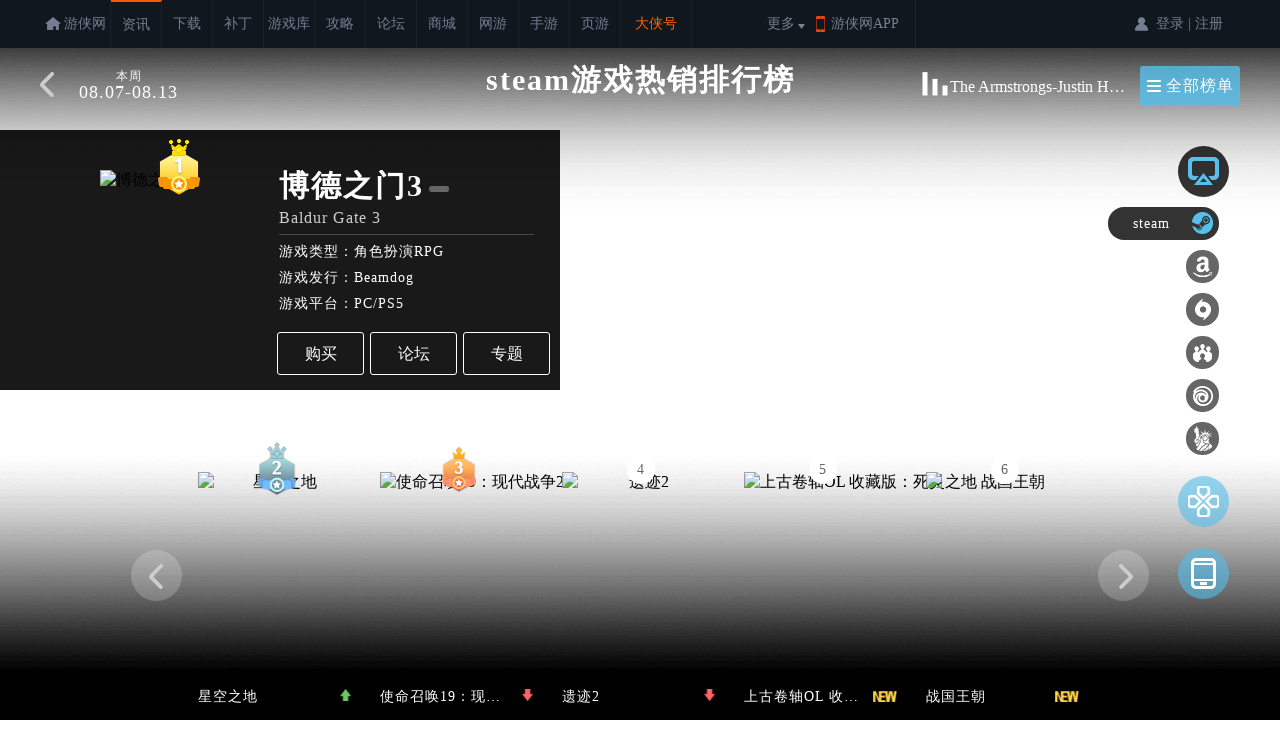

--- FILE ---
content_type: text/html
request_url: https://3g.ali213.net/top/20230802/
body_size: 14526
content:
<!DOCTYPE html>
<html lang="en" style="font-size:50px;">
    <head>
        <meta charset="utf-8">
        <title>Steam游戏周销量排行榜2023年8月第2期(8.07-8.13)_游侠网</title>
        <meta name="Keywords" content="游戏销量排行榜、steam销量、origin热门游戏、steam在线玩家、uplay游戏、热门手游、主机游戏">
<meta name="Description" content="游侠网汇聚每周最热销的游戏，这些高分佳作玩家们千万不要错过哟！">
<meta itemprop="image" content="https://imgs.ali213.net/oday/uploadfile/2012/03/20/xu001.jpg">
<meta name="viewport" content="width=device-width,user-scalable=no,initial-scale=1.0, maximum-scale=1.0">
<meta name="apple-mobile-web-app-capable" content="yes">
<meta name="apple-mobile-web-app-status-bar-style" content="white">
<meta name="format-detection" content="address=no;email=no;telphone=no">
<meta http-equiv="X-UA-Compatible" content="IE=edge">
<meta http-equiv="cache-control" content="no-transform">
<meta http-equiv="cache-control" content="no-siteapp">
        <!-- Le styles -->
        <link href="/css/font-awesome.yx.css" media="screen" rel="stylesheet" type="text/css">
<link href="/css/3g/global_20180515.css?r=5" media="screen" rel="stylesheet" type="text/css">
<link href="/css/3g/global_20170602.css?r=1" media="screen" rel="stylesheet" type="text/css">
<link href="/css/top/rankContent.css?r=1769288230" media="screen" rel="stylesheet" type="text/css">
<link href="/css/lib/swiper-4.5.0.min.css" media="screen" rel="stylesheet" type="text/css">
<link href="/img/favicon.ico" rel="shortcut icon" type="image/vnd.microsoft.icon">
<link href="/img/yx.png" rel="apple-touch-icon-precomposed">
        <!-- Scripts -->
        <script type="text/javascript" src="/js/rem.js"></script>
<script type="text/javascript" src="/js/jquery.min.js"></script>
    </head>
    <body>
                <script src="https://res.wx.qq.com/open/js/jweixin-1.0.0.js"></script>
<script>
	function uajump()
	{
		url=window.location.href;
		if(url.indexOf("?mobile")<0){
			try{
				if(/Android|webOS|iPhone|iPod|iPad|BlackBerry/i.test(navigator.userAgent)){
					
				}else{
					window.location.href='//www.ali213.net/top/20230802/';
				}
			}catch(e){}
		}   
	}
	uajump();
	var jsonData = [[{"ranksLevel": "ranks-num1","ranksNum": "","gameImg": "//imgs.ali213.net/oday/uploadfile/2012/03/20/xu001.jpg","gameName": "博德之门3","gameLevelChange": "rank-no-change","gameEnName": "Baldur Gate 3","gameType1": "游戏类型：角色扮演RPG","gameType2": "游戏平台：PC/","gameType3": "游戏发行：Beamdog","buyLink": "https://ali213.fhyx.hk/item/3203.html","bbsLink": "http://game.ali213.net/forum-2622-1.html","specialLink": "//www.ali213.net/zt/bg3/"},{"ranksLevel": "ranks-num2","ranksNum": "","gameImg": "//imgs.ali213.net/oday/uploadfile/2022/12/30/20221230103735178.jpg","gameName": "星空之地","gameLevelChange": "rank-up","gameEnName": "Starfield","gameType1": "游戏类型：角色扮演RPG","gameType2": "游戏平台：XONE/PS4/PC//","gameType3": "游戏发行：Bethesda","buyLink": "https://ali213.fhyx.hk/item/7169.html","bbsLink": "https://game.ali213.net/forum-2804-1.html","specialLink": "//www.ali213.net/zt/starfield/"},{"ranksLevel": "ranks-num3","ranksNum": "","gameImg": "//imgs.ali213.net/oday/uploadfile/2022/12/29/2022122951155116.jpg","gameName": "使命召唤19：现代战争2","gameLevelChange": "rank-down","gameEnName": "Call of Duty®: Modern Warfare® II","gameType1": "游戏类型：第一人称射击","gameType2": "游戏平台：XONE/PS4/PC//","gameType3": "游戏发行：Activision, Inc.","buyLink": "","bbsLink": "https://game.ali213.net/forum-2875-1.html","specialLink": "//www.ali213.net/zt/cod19/"},{"ranksLevel": "","ranksNum": "4","gameImg": "//imgs.ali213.net/oday/uploadfile/2022/12/09/202212091121481.jpg","gameName": "遗迹2","gameLevelChange": "rank-down","gameEnName": "Remnant 2","gameType1": "游戏类型：第三人称射击","gameType2": "游戏平台：PC/","gameType3": "游戏发行：Gearbox Publishing","buyLink": "","bbsLink": "","specialLink": "//www.ali213.net/zt/remnant2/"},{"ranksLevel": "","ranksNum": "5","gameImg": "//imgs.ali213.net/oday/uploadfile/2023/06/06/2023060633324506.png","gameName": "上古卷轴OL 收藏版：死灵之地","gameLevelChange": "rank-new","gameEnName": "The Elder Scrolls Online: Necrom","gameType1": "游戏类型：动作游戏ACT","gameType2": "游戏平台：PC","gameType3": "游戏发行：Bethesda Softworks","buyLink": "","bbsLink": "","specialLink": "//0day.ali213.net/html/2023/82839.html"},{"ranksLevel": "","ranksNum": "6","gameImg": "//imgs.ali213.net/oday/uploadfile/2021/12/15/20211215101010616.jpg","gameName": "战国王朝","gameLevelChange": "rank-new","gameEnName": "Sengoku Dynasty","gameType1": "游戏类型：模拟经营SIM","gameType2": "游戏平台：PC","gameType3": "游戏发行：Toplitz Productions","buyLink": "","bbsLink": "","specialLink": "//www.ali213.net/zt/sengokudynasty/"},{"ranksLevel": "","ranksNum": "7","gameImg": "//imgs.ali213.net/oday/uploadfile/2022/12/09/2022120912447301.jpg","gameName": "装甲核心6","gameLevelChange": "rank-up","gameEnName": "ARMORED CORE VI FIRES OF RUBICON","gameType1": "游戏类型：动作游戏ACT","gameType2": "游戏平台：XONE/PS4/PC//","gameType3": "游戏发行：FromSoftware Inc.,Bandai Namco Entertainment Inc.","buyLink": "https://ali213.fhyx.hk/item/7669.html","bbsLink": "https://game.ali213.net/forum-3002-1.html","specialLink": "//www.ali213.net/zt/armoredcore6/"},{"ranksLevel": "","ranksNum": "8","gameImg": "//imgs.ali213.net/oday/uploadfile/2013/12/23/rust.jpg","gameName": "腐蚀","gameLevelChange": "rank-down","gameEnName": "Rust","gameType1": "游戏类型：第一人称射击","gameType2": "游戏平台：PC","gameType3": "游戏发行：Facepunch Studios","buyLink": "http://shop.ali213.com/item/1275.html","bbsLink": "http://game.ali213.net/forum-481-1.html","specialLink": "//www.ali213.net/zt/Rust/"},{"ranksLevel": "","ranksNum": "9","gameImg": "//imgs.ali213.net/oday/uploadfile/2015/03/26/20150326114901233.jpg","gameName": "彩虹六号：围攻","gameLevelChange": "rank-new","gameEnName": "Rainbow Six:Siege","gameType1": "游戏类型：第一人称射击","gameType2": "游戏平台：XONE/PS4/PC","gameType3": "游戏发行：Ubisoft","buyLink": "https://ali213.fhyx.hk/item/4555.html","bbsLink": "http://game.ali213.net/forum-711-1.html","specialLink": "//www.ali213.net/zt/rainbowsp/"},{"ranksLevel": "","ranksNum": "10","gameImg": "//imgs.ali213.net/oday/uploadfile/2022/12/30/20221230123706395.jpg","gameName": "FIFA 23","gameLevelChange": "rank-new","gameEnName": "FIFA 23","gameType1": "游戏类型：体育竞技SPG","gameType2": "游戏平台：XONE/PS4/PC/Switch//","gameType3": "游戏发行：EA Sports","buyLink": "","bbsLink": "https://game.ali213.net/forum-570-1.html","specialLink": "//www.ali213.net/zt/fifa23/"},],[{"ranksLevel": "ranks-num1","ranksNum": "","gameImg": "//imgs.ali213.net/oday/uploadfile/2016/04/18/2016041853752107.jpg","gameName": "我的世界","gameLevelChange": "rank-no-change","gameEnName": "Minecraft","gameType1": "游戏类型：动作游戏ACT","gameType2": "游戏平台：XONE/PS4/PSV/X360/PS3/PC/Gear VR","gameType3": "游戏发行：Mojang","buyLink": "http://shop.ali213.com/item/775.html","bbsLink": "http://game.ali213.net/forum-757-1.html","specialLink": "//www.ali213.net/zt/Minecraft/"},{"ranksLevel": "ranks-num2","ranksNum": "","gameImg": "//imgs.ali213.net/oday/uploadfile/2020/11/06/2020110654952703.jpg","gameName": "最终幻想14","gameLevelChange": "rank-no-change","gameEnName": "Final Fantasy 14","gameType1": "游戏类型：角色扮演RPG","gameType2": "游戏平台：X360/PS3/PC","gameType3": "游戏发行：Square Enix","buyLink": "","bbsLink": "http://game.ali213.net/forum-50-1.html","specialLink": "//www.ali213.net/zt/FF14/"},{"ranksLevel": "ranks-num3","ranksNum": "","gameImg": "//imgs.ali213.net/oday/uploadfile/2022/01/27/20220127114014797.jpg","gameName": "勇者斗恶龙10离线版","gameLevelChange": "rank-no-change","gameEnName": "ドラゴンクエストX　目覚めし五つの種族　オフライン","gameType1": "游戏类型：角色扮演RPG","gameType2": "游戏平台：PS4/PC/Switch/","gameType3": "游戏发行：Square Enix","buyLink": "","bbsLink": "https://game.ali213.net/forum-2915-1.html","specialLink": "//www.ali213.net/zt/dq10offline/"},{"ranksLevel": "","ranksNum": "4","gameImg": "//imgs.ali213.net/oday/uploadfile/2023/06/25/2023062595002572.png","gameName": "信长之野望：新生威力加强版","gameLevelChange": "rank-no-change","gameEnName": "NOBUNAGAS AMBITION: Awakening","gameType1": "游戏类型：即时战略RTS","gameType2": "游戏平台：PS4/PC/Switch","gameType3": "游戏发行：KOEI TECMO GAMES CO., LTD.","buyLink": "","bbsLink": "","specialLink": "//0day.ali213.net/html/2023/83389.html"},{"ranksLevel": "","ranksNum": "5","gameImg": "//imgs.ali213.net/oday/uploadfile/2022/12/30/20221230122222799.jpg","gameName": "艾尔登法环","gameLevelChange": "rank-up","gameEnName": "Elden Ring","gameType1": "游戏类型：角色扮演RPG","gameType2": "游戏平台：XONE/PS4/PC//","gameType3": "游戏发行：FS,BANDAI NAMCO","buyLink": "https://ali213.fhyx.hk/item/6371.html","bbsLink": "https://game.ali213.net/forum-2787-1.html","specialLink": "//www.ali213.net/zt/eldenring/"},{"ranksLevel": "","ranksNum": "6","gameImg": "//imgs.ali213.net/oday/uploadfile/2022/12/02/2022120294522282.jpg","gameName": "赛马大亨10","gameLevelChange": "rank-down","gameEnName": "Winning Post 10","gameType1": "游戏类型：模拟经营SIM","gameType2": "游戏平台：PS4/PC/Switch/","gameType3": "游戏发行：光荣特库摩","buyLink": "","bbsLink": "","specialLink": "//www.ali213.net/zt/winningpost10/"},{"ranksLevel": "","ranksNum": "7","gameImg": "//imgs.ali213.net/oday/uploadfile/2022/07/06/20220706102730177.jpg","gameName": "微软飞行模拟","gameLevelChange": "rank-down","gameEnName": "I am an Air Traffic Controller 4","gameType1": "游戏类型：模拟经营SIM","gameType2": "游戏平台：PC","gameType3": "游戏发行：TechnoBrain","buyLink": "","bbsLink": "","specialLink": "//0day.ali213.net/html/2022/69045.html"},{"ranksLevel": "","ranksNum": "8","gameImg": "//imgs.ali213.net/oday/uploadfile/2012/10/16/xu092.jpg","gameName": "欧洲卡车模拟2","gameLevelChange": "rank-new","gameEnName": "Euro Truck Simulator 2","gameType1": "游戏类型：模拟经营SIM","gameType2": "游戏平台：PC","gameType3": "游戏发行：Rondomedia","buyLink": "https://ali213.fhyx.hk/item/1496.html","bbsLink": "http://game.ali213.net/forum-298-1.html","specialLink": "//www.ali213.net/zt/ETS2/"},{"ranksLevel": "","ranksNum": "9","gameImg": "//imgs.ali213.net/oday/uploadfile/2022/12/30/20221230100719449.jpg","gameName": "街头霸王6","gameLevelChange": "rank-down","gameEnName": "Street Fighter 6","gameType1": "游戏类型：格斗游戏FTG","gameType2": "游戏平台：XONE/PS4/PC//","gameType3": "游戏发行：Capcom","buyLink": "","bbsLink": "https://game.ali213.net/forum-447-1.html","specialLink": "//www.ali213.net/zt/sf6/"},{"ranksLevel": "","ranksNum": "10","gameImg": "//imgs.ali213.net/oday/uploadfile/2020/12/09/20201209100944169.jpg","gameName": "三国志14威力加强版","gameLevelChange": "rank-new","gameEnName": "Romance Of Three Kingdom 14 PK","gameType1": "游戏类型：策略战棋SLG","gameType2": "游戏平台：PS4/PC/Switch","gameType3": "游戏发行：KOEI TECMO","buyLink": "https://ali213.fhyx.hk/item/5424.html","bbsLink": "https://game.ali213.net/forum-206-1.html","specialLink": "//www.ali213.net/zt/rotk14pk/"},],[{"ranksLevel": "ranks-num1","ranksNum": "","gameImg": "//imgs.ali213.net/oday/uploadfile/2012/08/30/xu008.jpg","gameName": "反恐精英：全球攻势","gameLevelChange": "rank-no-change","gameEnName": "Counter-Strike: Global Offensive","gameType1": "游戏类型：第一人称射击","gameType2": "游戏平台：X360/PS3/PC","gameType3": "游戏发行：Valve Software","buyLink": "","bbsLink": "http://game.ali213.net/forum-554-1.html","specialLink": "//www.ali213.net/zt/csgo/"},{"ranksLevel": "ranks-num2","ranksNum": "","gameImg": "//imgs.ali213.net/oday/uploadfile/2012/03/20/xu001.jpg","gameName": "博德之门3","gameLevelChange": "rank-no-change","gameEnName": "Baldur Gate 3","gameType1": "游戏类型：角色扮演RPG","gameType2": "游戏平台：PC/","gameType3": "游戏发行：Beamdog","buyLink": "https://ali213.fhyx.hk/item/3203.html","bbsLink": "http://game.ali213.net/forum-2622-1.html","specialLink": "//www.ali213.net/zt/bg3/"},{"ranksLevel": "ranks-num3","ranksNum": "","gameImg": "//imgs.ali213.net/oday/uploadfile/2021/06/24/202106249173938.jpg","gameName": "DOTA2","gameLevelChange": "rank-no-change","gameEnName": "DOTA2","gameType1": "游戏类型：即时战略RTS","gameType2": "游戏平台：PC","gameType3": "游戏发行：完美世界","buyLink": "","bbsLink": "http://game.ali213.net/forum-533-1.html","specialLink": "//www.ali213.net/zt/dota2/"},{"ranksLevel": "","ranksNum": "4","gameImg": "//imgs.ali213.net/oday/uploadfile/2019/02/12/2019021294512167.jpg","gameName": "Apex英雄","gameLevelChange": "rank-no-change","gameEnName": "Apex legends","gameType1": "游戏类型：第一人称射击","gameType2": "游戏平台：PS4/PC/Switch","gameType3": "游戏发行：EA","buyLink": "","bbsLink": "http://game.ali213.net/forum-2293-1.html","specialLink": "//www.ali213.net/zt/apexlegends/"},{"ranksLevel": "","ranksNum": "5","gameImg": "//imgs.ali213.net/oday/uploadfile/2017/03/24/20170324110257283.jpg","gameName": "绝地求生大逃杀","gameLevelChange": "rank-no-change","gameEnName": "PlayerUnknown’s Battlegrounds","gameType1": "游戏类型：动作游戏ACT","gameType2": "游戏平台：PC","gameType3": "游戏发行：Bluehole, Inc.","buyLink": "https://ali213.fhyx.hk/zt/pubg/","bbsLink": "http://game.ali213.net/forum-1760-1.html","specialLink": "//www.ali213.net/zt/playunknown/"},{"ranksLevel": "","ranksNum": "6","gameImg": "//imgs.ali213.net/oday/uploadfile/2021/06/23/202106231043050.jpg","gameName": "永劫无间","gameLevelChange": "rank-up","gameEnName": "Naraka: Bladepoint ","gameType1": "游戏类型：动作游戏ACT","gameType2": "游戏平台：XONE/PC/","gameType3": "游戏发行：24 Entertainment","buyLink": "https://ali213.fhyx.hk/item/4926.html","bbsLink": "https://game.ali213.net/forum-2736-1.html","specialLink": "//www.ali213.net/zt/yjwj/"},{"ranksLevel": "","ranksNum": "7","gameImg": "//imgs.ali213.net/oday/uploadfile/2011/12/15/xu01.jpg","gameName": "军团要塞2","gameLevelChange": "rank-down","gameEnName": "Team Fortress 2","gameType1": "游戏类型：第一人称射击","gameType2": "游戏平台：X360/PS3/PC","gameType3": "游戏发行：Valve Software","buyLink": "","bbsLink": "http://game.ali213.net/forum-219-1.html","specialLink": "//www.ali213.net/zt/TF2/"},{"ranksLevel": "","ranksNum": "8","gameImg": "//imgs.ali213.net/oday/uploadfile/2013/12/23/rust.jpg","gameName": "腐蚀","gameLevelChange": "rank-no-change","gameEnName": "Rust","gameType1": "游戏类型：第一人称射击","gameType2": "游戏平台：PC","gameType3": "游戏发行：Facepunch Studios","buyLink": "http://shop.ali213.com/item/1275.html","bbsLink": "http://game.ali213.net/forum-481-1.html","specialLink": "//www.ali213.net/zt/Rust/"},{"ranksLevel": "","ranksNum": "9","gameImg": "//imgs.ali213.net/oday/uploadfile/2022/09/16/20220916110315771.jpg","gameName": "使命召唤：战区2","gameLevelChange": "rank-no-change","gameEnName": "Call of Duty: Warzone 2.0","gameType1": "游戏类型：第一人称射击","gameType2": "游戏平台：XONE/PS4/PC//","gameType3": "游戏发行：Activision","buyLink": "","bbsLink": "https://game.ali213.net/forum-2937-1.html","specialLink": "//www.ali213.net/zt/codwz2/"},{"ranksLevel": "","ranksNum": "10","gameImg": "//imgs.ali213.net/oday/uploadfile/2015/03/26/20150326114901233.jpg","gameName": "彩虹六号：围攻","gameLevelChange": "rank-no-change","gameEnName": "Rainbow Six:Siege","gameType1": "游戏类型：第一人称射击","gameType2": "游戏平台：XONE/PS4/PC","gameType3": "游戏发行：Ubisoft","buyLink": "https://ali213.fhyx.hk/item/4555.html","bbsLink": "http://game.ali213.net/forum-711-1.html","specialLink": "//www.ali213.net/zt/rainbowsp/"},],[{"ranksLevel": "ranks-num1","ranksNum": "","gameImg": "//imgs.ali213.net/oday/uploadfile/2020/12/28/2020122892134925.jpg","gameName": "刺客信条：英灵殿","gameLevelChange": "rank-no-change","gameEnName": "Assassin’s Creed Valhalla","gameType1": "游戏类型：动作游戏ACT","gameType2": "游戏平台：XONE/PS4/PC","gameType3": "游戏发行：ubisoft","buyLink": "https://ali213.fhyx.hk/item/4804.html","bbsLink": "https://game.ali213.net/forum-2598-1.html","specialLink": "//www.ali213.net/zt/acvalhalla/"},{"ranksLevel": "ranks-num2","ranksNum": "","gameImg": "//imgs.ali213.net/oday/uploadfile/2018/06/20/201806202180316.jpg","gameName": "刺客信条：奥德赛","gameLevelChange": "rank-up","gameEnName": "Assassins Creed: Odyssey","gameType1": "游戏类型：动作游戏ACT","gameType2": "游戏平台：XONE/PS4/PC","gameType3": "游戏发行：ubisoft","buyLink": "https://ali213.fhyx.hk/item/4480.html","bbsLink": "http://game.ali213.net/forum-2109-1.html","specialLink": "//www.ali213.net/zt/acodyssey/"},{"ranksLevel": "ranks-num3","ranksNum": "","gameImg": "//imgs.ali213.net/oday/uploadfile/2017/10/24/2017102423053729.jpg","gameName": "刺客信条：起源","gameLevelChange": "rank-down","gameEnName": "Assassins Creed: Origins","gameType1": "游戏类型：动作游戏ACT","gameType2": "游戏平台：XONE/PS4/PC","gameType3": "游戏发行：ubisoft","buyLink": "https://ali213.fhyx.hk/item/4475.html","bbsLink": "http://game.ali213.net/forum-1893-1.html","specialLink": "//www.ali213.net/zt/acori/"},{"ranksLevel": "","ranksNum": "4","gameImg": "//imgs.ali213.net/oday/uploadfile/2013/03/04/xbb.jpg","gameName": "刺客信条：兄弟会","gameLevelChange": "rank-up","gameEnName": "Assassins Creed Brotherhood","gameType1": "游戏类型：动作游戏ACT","gameType2": "游戏平台：X360/PS3/PC","gameType3": "游戏发行：UbiSoft","buyLink": "https://ali213.fhyx.hk/item/4576.html","bbsLink": "http://game.ali213.net/forum-411-1.html","specialLink": "//www.ali213.net/zt/acbrotherhood/"},{"ranksLevel": "","ranksNum": "5","gameImg": "//imgs.ali213.net/uploadfile/2011/20110527143639521.jpg","gameName": "刺客信条：启示录","gameLevelChange": "rank-up","gameEnName": "Assassins Creed Revelations","gameType1": "游戏类型：动作游戏ACT","gameType2": "游戏平台：PC/PS3/X360","gameType3": "游戏发行：UbiSoft","buyLink": "https://ali213.fhyx.hk/item/4580.html","bbsLink": "http://game.ali213.net/forum-411-1.html","specialLink": "//www.ali213.net/zt/acr/"},{"ranksLevel": "","ranksNum": "6","gameImg": "//imgs.ali213.net/oday/uploadfile/2022/12/30/20221230104413441.jpg","gameName": "刺客信条：幻景","gameLevelChange": "rank-down","gameEnName": "Assassin‘s Creed Mirage","gameType1": "游戏类型：动作游戏ACT","gameType2": "游戏平台：XONE/PS4/PC//","gameType3": "游戏发行：育碧","buyLink": "","bbsLink": "","specialLink": "//www.ali213.net/zt/acmirage/"},{"ranksLevel": "","ranksNum": "7","gameImg": "//imgs.ali213.net/uploadfile/2009/as2.jpg","gameName": "刺客信条2","gameLevelChange": "rank-new","gameEnName": "Assassins Creed 2","gameType1": "游戏类型：冒险游戏AVG","gameType2": "游戏平台：X360/PS3/PC","gameType3": "游戏发行：UbiSoft","buyLink": "https://ali213.fhyx.hk/item/4572.html","bbsLink": "http://game.ali213.net/forum-411-1.html","specialLink": "//www.ali213.net/zt/ac2/"},{"ranksLevel": "","ranksNum": "8","gameImg": "//imgs.ali213.net/oday/uploadfile/2014/08/22/201482213103965375368.jpg","gameName": "刺客信条：大革命","gameLevelChange": "rank-down","gameEnName": "Assassin's Creed: Unity","gameType1": "游戏类型：动作游戏ACT","gameType2": "游戏平台：XONE/PS4/PC","gameType3": "游戏发行：Ubisoft","buyLink": "https://ali213.fhyx.hk/item/4477.html","bbsLink": "http://game.ali213.net/forum-411-1.html","specialLink": "//www.ali213.net/zt/ACU/"},{"ranksLevel": "","ranksNum": "9","gameImg": "//imgs.ali213.net/oday/uploadfile/2020/09/11/2020091112027838.jpg","gameName": "极限国度","gameLevelChange": "rank-new","gameEnName": "Riders Republic","gameType1": "游戏类型：体育竞技SPG","gameType2": "游戏平台：XONE/PS4/PC","gameType3": "游戏发行：Ubisoft","buyLink": "","bbsLink": "","specialLink": "//www.ali213.net/zt/ridersrepublic/"},{"ranksLevel": "","ranksNum": "10","gameImg": "//imgs.ali213.net/oday/uploadfile/2013/03/06/xu008.jpg","gameName": "刺客信条4：黑旗","gameLevelChange": "rank-new","gameEnName": "Assassins Creed IV: Black Flag","gameType1": "游戏类型：动作游戏ACT","gameType2": "游戏平台：PC/PS3/X360/PS4/XONE/Wii U","gameType3": "游戏发行：UbiSoft","buyLink": "https://ali213.fhyx.com/c2c/index.html?s=逆命&p=ztsy","bbsLink": "http://game.ali213.net/forum-411-1.html","specialLink": "//www.ali213.net/zt/ac4/"},],[{"ranksLevel": "ranks-num1","ranksNum": "","gameImg": "//imgs.ali213.net/oday/uploadfile/2012/03/20/xu001.jpg","gameName": "博德之门3","gameLevelChange": "rank-no-change","gameEnName": "Baldur Gate 3","gameType1": "游戏类型：角色扮演RPG","gameType2": "游戏平台：PC/","gameType3": "游戏发行：Beamdog","buyLink": "https://ali213.fhyx.hk/item/3203.html","bbsLink": "http://game.ali213.net/forum-2622-1.html","specialLink": "//www.ali213.net/zt/bg3/"},{"ranksLevel": "ranks-num2","ranksNum": "","gameImg": "//imgs.ali213.net/oday/uploadfile/2022/12/30/20221230103735178.jpg","gameName": "星空之地","gameLevelChange": "rank-up","gameEnName": "Starfield","gameType1": "游戏类型：角色扮演RPG","gameType2": "游戏平台：XONE/PS4/PC//","gameType3": "游戏发行：Bethesda","buyLink": "https://ali213.fhyx.hk/item/7169.html","bbsLink": "https://game.ali213.net/forum-2804-1.html","specialLink": "//www.ali213.net/zt/starfield/"},{"ranksLevel": "ranks-num3","ranksNum": "","gameImg": "//imgs.ali213.net/oday/uploadfile/2022/12/09/202212091121481.jpg","gameName": "遗迹2","gameLevelChange": "rank-down","gameEnName": "Remnant 2","gameType1": "游戏类型：第三人称射击","gameType2": "游戏平台：PC/","gameType3": "游戏发行：Gearbox Publishing","buyLink": "","bbsLink": "","specialLink": "//www.ali213.net/zt/remnant2/"},{"ranksLevel": "","ranksNum": "4","gameImg": "//imgs.ali213.net/oday/uploadfile/2022/12/29/2022122951155116.jpg","gameName": "使命召唤19：现代战争2","gameLevelChange": "rank-down","gameEnName": "Call of Duty®: Modern Warfare® II","gameType1": "游戏类型：第一人称射击","gameType2": "游戏平台：XONE/PS4/PC//","gameType3": "游戏发行：Activision, Inc.","buyLink": "","bbsLink": "https://game.ali213.net/forum-2875-1.html","specialLink": "//www.ali213.net/zt/cod19/"},{"ranksLevel": "","ranksNum": "5","gameImg": "//imgs.ali213.net/oday/uploadfile/2023/06/06/2023060633324506.png","gameName": "上古卷轴OL 收藏版：死灵之地","gameLevelChange": "rank-new","gameEnName": "The Elder Scrolls Online: Necrom","gameType1": "游戏类型：动作游戏ACT","gameType2": "游戏平台：PC","gameType3": "游戏发行：Bethesda Softworks","buyLink": "","bbsLink": "","specialLink": "//0day.ali213.net/html/2023/82839.html"},{"ranksLevel": "","ranksNum": "6","gameImg": "//imgs.ali213.net/oday/uploadfile/2013/12/23/rust.jpg","gameName": "腐蚀","gameLevelChange": "rank-up","gameEnName": "Rust","gameType1": "游戏类型：第一人称射击","gameType2": "游戏平台：PC","gameType3": "游戏发行：Facepunch Studios","buyLink": "http://shop.ali213.com/item/1275.html","bbsLink": "http://game.ali213.net/forum-481-1.html","specialLink": "//www.ali213.net/zt/Rust/"},{"ranksLevel": "","ranksNum": "7","gameImg": "//imgs.ali213.net/oday/uploadfile/2015/03/26/20150326114901233.jpg","gameName": "彩虹六号：围攻","gameLevelChange": "rank-up","gameEnName": "Rainbow Six:Siege","gameType1": "游戏类型：第一人称射击","gameType2": "游戏平台：XONE/PS4/PC","gameType3": "游戏发行：Ubisoft","buyLink": "https://ali213.fhyx.hk/item/4555.html","bbsLink": "http://game.ali213.net/forum-711-1.html","specialLink": "//www.ali213.net/zt/rainbowsp/"},{"ranksLevel": "","ranksNum": "8","gameImg": "//imgs.ali213.net/oday/uploadfile/2016/06/20/2016062015124704.jpg","gameName": "黎明杀机","gameLevelChange": "rank-no-change","gameEnName": "Dead by Daylight","gameType1": "游戏类型：动作游戏ACT","gameType2": "游戏平台：PC/Switch","gameType3": "游戏发行：Starbreeze Studios","buyLink": "","bbsLink": "http://game.ali213.net/forum-1519-1.html","specialLink": "//www.ali213.net/zt/dbd/"},{"ranksLevel": "","ranksNum": "9","gameImg": "//imgs.ali213.net/oday/uploadfile/2022/02/21/2022022140553879.jpg","gameName": "BattleBit Remastered","gameLevelChange": "rank-down","gameEnName": "BattleBit Remastered","gameType1": "游戏类型：第一人称射击","gameType2": "游戏平台：PC","gameType3": "游戏发行：MrOkiDoki","buyLink": "","bbsLink": "","specialLink": "//0day.ali213.net/html/2022/63425.html"},{"ranksLevel": "","ranksNum": "10","gameImg": "//imgs.ali213.net/oday/uploadfile/2023/06/15/2023061544623449.png","gameName": "麦登橄榄球24","gameLevelChange": "rank-new","gameEnName": "Madden NFL 24","gameType1": "游戏类型：体育竞技SPG","gameType2": "游戏平台：PC//","gameType3": "游戏发行：Electronic Arts","buyLink": "","bbsLink": "","specialLink": "//0day.ali213.net/html/2023/83175.html"},],[{"ranksLevel": "ranks-num1","ranksNum": "","gameImg": "//imgs.ali213.net/oday/uploadfile/2022/09/14/20220914104804862.jpg","gameName": "皮克敏4","gameLevelChange": "rank-no-change","gameEnName": "Pikmin 4","gameType1": "销量：69989","gameType2": "","gameType3": "","buyLink": "","bbsLink": "","specialLink": "//www.ali213.net/zt/pikmin4/"},{"ranksLevel": "ranks-num2","ranksNum": "","gameImg": "//imgs.ali213.net/oday/uploadfile/2019/12/19/20191219105900607.jpg","gameName": "马里奥赛车8：豪华版","gameLevelChange": "rank-up","gameEnName": "Mario Kart 8 Deluxe","gameType1": "销量：16177","gameType2": "","gameType3": "","buyLink": "https://ali213.fhyx.hk/item/3139.html","bbsLink": "","specialLink": "//www.ali213.net/zt/mk8deluxe/"},{"ranksLevel": "ranks-num3","ranksNum": "","gameImg": "//imgs.ali213.net/oday/uploadfile/2022/12/30/20221230104821577.jpg","gameName": "塞尔达传说：王国之泪","gameLevelChange": "rank-down","gameEnName": "The Legend of Zelda: Tears of the Kingdom","gameType1": "销量：15768","gameType2": "","gameType3": "","buyLink": "https://ali213.fhyx.hk/item/3128.html","bbsLink": "https://game.ali213.net/forum-3000-1.html","specialLink": "//www.ali213.net/zt/tlozwiiu2/"},{"ranksLevel": "","ranksNum": "4","gameImg": "//imgs.ali213.net/oday/uploadfile/2016/04/18/2016041853752107.jpg","gameName": "我的世界","gameLevelChange": "rank-up","gameEnName": "Minecraft","gameType1": "销量：9878","gameType2": "","gameType3": "","buyLink": "http://shop.ali213.com/item/775.html","bbsLink": "http://game.ali213.net/forum-757-1.html","specialLink": "//www.ali213.net/zt/Minecraft/"},{"ranksLevel": "","ranksNum": "5","gameImg": "//imgs.ali213.net/oday/uploadfile/2018/08/16/2018081614519922.jpg","gameName": "任天堂明星大乱斗：特别版","gameLevelChange": "rank-up","gameEnName": "Super Smash Bros. Ultimate","gameType1": "销量：7819","gameType2": "","gameType3": "","buyLink": "https://ali213.fhyx.hk/item/3114.html","bbsLink": "","specialLink": "//www.ali213.net/zt/ssbultimate/"},{"ranksLevel": "","ranksNum": "6","gameImg": "//imgs.ali213.net/oday/uploadfile/2022/02/10/20220210217135.jpg","gameName": "Nintendo Switch Sports","gameLevelChange": "rank-up","gameEnName": "Nintendo Switch™ Sports","gameType1": "销量：7618","gameType2": "","gameType3": "","buyLink": "","bbsLink": "","specialLink": "//www.ali213.net/zt/nintendoswitchsports/"},{"ranksLevel": "","ranksNum": "7","gameImg": "//imgs.ali213.net/oday/uploadfile/2022/11/18/2022111852305579.jpg","gameName": "宝可梦：朱/紫","gameLevelChange": "rank-up","gameEnName": "Pokémon Scarlet/Violet","gameType1": "销量：7128","gameType2": "","gameType3": "","buyLink": "https://ali213.fhyx.hk/item/7066.html","bbsLink": "https://game.ali213.net/forum-2953-1.html","specialLink": "//www.ali213.net/zt/pokemonsv/"},{"ranksLevel": "","ranksNum": "8","gameImg": "//imgs.ali213.net/oday/uploadfile/2021/02/19/2021021920326509.jpg","gameName": "喷射战士3","gameLevelChange": "rank-down","gameEnName": "Splatoon 3","gameType1": "销量：6705","gameType2": "","gameType3": "","buyLink": "https://ali213.fhyx.hk/item/7209.html","bbsLink": "","specialLink": "//www.ali213.net/zt/splatoon3/"},{"ranksLevel": "","ranksNum": "9","gameImg": "//imgs.ali213.net/oday/uploadfile/2023/02/09/20230209114301423.jpg","gameName": "夏天！20世纪的暑假","gameLevelChange": "rank-down","gameEnName": "なつもん！ 20世紀の夏休み","gameType1": "销量：6155","gameType2": "","gameType3": "","buyLink": "","bbsLink": "","specialLink": "//0day.ali213.net/html/2023/78171.html"},{"ranksLevel": "","ranksNum": "10","gameImg": "//imgs.ali213.net/oday/uploadfile/2021/06/16/20210616112753752.jpg","gameName": "超级马里奥聚会：超级巨星","gameLevelChange": "rank-down","gameEnName": "Super Mario Party Superstars","gameType1": "销量：5952","gameType2": "","gameType3": "","buyLink": "","bbsLink": "","specialLink": "//www.ali213.net/zt/mariopartys/"},],[{"ranksLevel": "ranks-num1","ranksNum": "","gameImg": "//imgs.ali213.net/oday/uploadfile/2022/09/14/20220914104804862.jpg","gameName": "皮克敏4","gameLevelChange": "rank-no-change","gameEnName": "Pikmin 4","gameType1": "游戏类型：即时战略RTS","gameType2": "游戏平台：Switch","gameType3": "游戏发行：Nintendo","buyLink": "","bbsLink": "","specialLink": "//www.ali213.net/zt/pikmin4/"},{"ranksLevel": "ranks-num2","ranksNum": "","gameImg": "//imgs.ali213.net/oday/uploadfile/2019/12/19/20191219105900607.jpg","gameName": "马里奥赛车8：豪华版","gameLevelChange": "rank-up","gameEnName": "Mario Kart 8 Deluxe","gameType1": "游戏类型：赛车竞速RAC","gameType2": "游戏平台：Switch","gameType3": "游戏发行：Nintendo","buyLink": "https://ali213.fhyx.hk/item/3139.html","bbsLink": "","specialLink": "//www.ali213.net/zt/mk8deluxe/"},{"ranksLevel": "ranks-num3","ranksNum": "","gameImg": "//imgs.ali213.net/oday/uploadfile/2022/12/30/20221230104821577.jpg","gameName": "塞尔达传说：王国之泪","gameLevelChange": "rank-down","gameEnName": "The Legend of Zelda: Tears of the Kingdom","gameType1": "游戏类型：动作游戏ACT","gameType2": "游戏平台：Switch","gameType3": "游戏发行：Nintendo","buyLink": "https://ali213.fhyx.hk/item/3128.html","bbsLink": "https://game.ali213.net/forum-3000-1.html","specialLink": "//www.ali213.net/zt/tlozwiiu2/"},{"ranksLevel": "","ranksNum": "4","gameImg": "//imgs.ali213.net/oday/uploadfile/2016/04/18/2016041853752107.jpg","gameName": "我的世界","gameLevelChange": "rank-up","gameEnName": "Minecraft","gameType1": "游戏类型：动作游戏ACT","gameType2": "游戏平台：XONE/PS4/PSV/X360/PS3/PC/Gear VR","gameType3": "游戏发行：Mojang","buyLink": "http://shop.ali213.com/item/775.html","bbsLink": "http://game.ali213.net/forum-757-1.html","specialLink": "//www.ali213.net/zt/Minecraft/"},{"ranksLevel": "","ranksNum": "5","gameImg": "//imgs.ali213.net/oday/uploadfile/2018/08/16/2018081614519922.jpg","gameName": "任天堂明星大乱斗：特别版","gameLevelChange": "rank-up","gameEnName": "Super Smash Bros. Ultimate","gameType1": "游戏类型：格斗游戏FTG","gameType2": "游戏平台：Switch","gameType3": "游戏发行：Nintendo","buyLink": "https://ali213.fhyx.hk/item/3114.html","bbsLink": "","specialLink": "//www.ali213.net/zt/ssbultimate/"},{"ranksLevel": "","ranksNum": "6","gameImg": "//imgs.ali213.net/oday/uploadfile/2022/02/10/20220210217135.jpg","gameName": "Nintendo Switch Sports","gameLevelChange": "rank-up","gameEnName": "Nintendo Switch™ Sports","gameType1": "游戏类型：体育竞技SPG","gameType2": "游戏平台：Switch","gameType3": "游戏发行：Nintendo","buyLink": "","bbsLink": "","specialLink": "//www.ali213.net/zt/nintendoswitchsports/"},{"ranksLevel": "","ranksNum": "7","gameImg": "//imgs.ali213.net/oday/uploadfile/2022/11/18/2022111852305579.jpg","gameName": "宝可梦：朱/紫","gameLevelChange": "rank-up","gameEnName": "Pokémon Scarlet/Violet","gameType1": "游戏类型：角色扮演RPG","gameType2": "游戏平台：Switch","gameType3": "游戏发行：The Pokémon Company","buyLink": "https://ali213.fhyx.hk/item/7066.html","bbsLink": "https://game.ali213.net/forum-2953-1.html","specialLink": "//www.ali213.net/zt/pokemonsv/"},{"ranksLevel": "","ranksNum": "8","gameImg": "//imgs.ali213.net/oday/uploadfile/2021/02/19/2021021920326509.jpg","gameName": "喷射战士3","gameLevelChange": "rank-down","gameEnName": "Splatoon 3","gameType1": "游戏类型：动作射击STG","gameType2": "游戏平台：PC/Switch","gameType3": "游戏发行：Nintendo","buyLink": "https://ali213.fhyx.hk/item/7209.html","bbsLink": "","specialLink": "//www.ali213.net/zt/splatoon3/"},{"ranksLevel": "","ranksNum": "9","gameImg": "//imgs.ali213.net/oday/uploadfile/2023/02/09/20230209114301423.jpg","gameName": "夏天！20世纪的暑假","gameLevelChange": "rank-down","gameEnName": "なつもん！ 20世紀の夏休み","gameType1": "游戏类型：冒险游戏AVG","gameType2": "游戏平台：Switch","gameType3": "游戏发行：SPIKE CHUNSOFT","buyLink": "","bbsLink": "","specialLink": "//0day.ali213.net/html/2023/78171.html"},{"ranksLevel": "","ranksNum": "10","gameImg": "//imgs.ali213.net/oday/uploadfile/2021/06/16/20210616112753752.jpg","gameName": "超级马里奥聚会：超级巨星","gameLevelChange": "rank-down","gameEnName": "Super Mario Party Superstars","gameType1": "游戏类型：休闲益智PUZ","gameType2": "游戏平台：Switch","gameType3": "游戏发行：Nintendo","buyLink": "","bbsLink": "","specialLink": "//www.ali213.net/zt/mariopartys/"},],[{"ranksLevel": "ranks-num1","ranksNum": "","gameImg": "//imgs.ali213.net/oday/uploadfile/2023/08/18/2023081814600760.png","gameName": "荒野大镖客：救赎重制版","gameLevelChange": "rank-new","gameEnName": "Red Dead Redemption","gameType1": "游戏类型：第三人称射击","gameType2": "游戏平台：PS4/Switch","gameType3": "游戏发行：Rockstar","buyLink": "","bbsLink": "","specialLink": "//0day.ali213.net/html/2023/85169.html"},{"ranksLevel": "ranks-num2","ranksNum": "","gameImg": "//imgs.ali213.net/oday/uploadfile/2023/07/14/20230714100852869.png","gameName": "EA Sports FC 24","gameLevelChange": "rank-no-change","gameEnName": "EA Sports FC 24","gameType1": "游戏类型：体育竞技SPG","gameType2": "游戏平台：XONE/PS4/PC/Switch//","gameType3": "游戏发行：Electronic Arts","buyLink": "","bbsLink": "","specialLink": "//www.ali213.net/zt/easprotsfc24/"},{"ranksLevel": "ranks-num3","ranksNum": "","gameImg": "//imgs.ali213.net/oday/uploadfile/2022/12/30/20221230123706395.jpg","gameName": "FIFA 23","gameLevelChange": "rank-down","gameEnName": "FIFA 23","gameType1": "游戏类型：体育竞技SPG","gameType2": "游戏平台：XONE/PS4/PC/Switch//","gameType3": "游戏发行：EA Sports","buyLink": "","bbsLink": "https://game.ali213.net/forum-570-1.html","specialLink": "//www.ali213.net/zt/fifa23/"},{"ranksLevel": "","ranksNum": "4","gameImg": "//imgs.ali213.net/oday/uploadfile/2012/03/20/xu001.jpg","gameName": "博德之门3","gameLevelChange": "rank-up","gameEnName": "Baldur Gate 3","gameType1": "游戏类型：角色扮演RPG","gameType2": "游戏平台：PC/","gameType3": "游戏发行：Beamdog","buyLink": "https://ali213.fhyx.hk/item/3203.html","bbsLink": "http://game.ali213.net/forum-2622-1.html","specialLink": "//www.ali213.net/zt/bg3/"},{"ranksLevel": "","ranksNum": "5","gameImg": "//imgs.ali213.net/oday/uploadfile/2022/07/08/202207089051777.jpg","gameName": "NBA 2K23","gameLevelChange": "rank-up","gameEnName": "NBA 2K23","gameType1": "游戏类型：体育竞技SPG","gameType2": "游戏平台：XONE/PS4/PC//","gameType3": "游戏发行：2K","buyLink": "https://ali213.fhyx.hk/item/7284.html","bbsLink": "https://game.ali213.net/forum-347-1.html","specialLink": "//www.ali213.net/zt/nba2k23/"},{"ranksLevel": "","ranksNum": "6","gameImg": "//imgs.ali213.net/oday/uploadfile/2022/12/09/2022120912447301.jpg","gameName": "装甲核心6","gameLevelChange": "rank-up","gameEnName": "ARMORED CORE VI FIRES OF RUBICON","gameType1": "游戏类型：动作游戏ACT","gameType2": "游戏平台：XONE/PS4/PC//","gameType3": "游戏发行：FromSoftware Inc.,Bandai Namco Entertainment Inc.","buyLink": "https://ali213.fhyx.hk/item/7669.html","bbsLink": "https://game.ali213.net/forum-3002-1.html","specialLink": "//www.ali213.net/zt/armoredcore6/"},{"ranksLevel": "","ranksNum": "7","gameImg": "//imgs.ali213.net/oday/uploadfile/2022/12/30/20221230105323109.jpg","gameName": "暗黑破坏神4","gameLevelChange": "rank-down","gameEnName": "Diablo IV","gameType1": "游戏类型：角色扮演RPG","gameType2": "游戏平台：XONE/PS4/PC//","gameType3": "游戏发行：Blizzard","buyLink": "","bbsLink": "https://game.ali213.net/forum-2887-1.html","specialLink": "//www.ali213.net/zt/diablo4/"},{"ranksLevel": "","ranksNum": "8","gameImg": "//imgs.ali213.net/oday/uploadfile/2022/03/25/2022032545548557.jpg","gameName": "GT赛车7","gameLevelChange": "rank-no-change","gameEnName": "Gran Turismo 7","gameType1": "游戏类型：赛车竞速RAC","gameType2": "游戏平台：PS4/","gameType3": "游戏发行：Sony Computer Entertainment","buyLink": "https://ali213.fhyx.hk/item/6852.html","bbsLink": "https://game.ali213.net/forum-2821-1.html","specialLink": "//www.ali213.net/zt/gt7/"},{"ranksLevel": "","ranksNum": "9","gameImg": "//imgs.ali213.net/oday/uploadfile/2023/07/10/2023071091151411.png","gameName": "NBA 2K24","gameLevelChange": "rank-new","gameEnName": "NBA 2K24","gameType1": "游戏类型：体育竞技SPG","gameType2": "游戏平台：PC","gameType3": "游戏发行：2K","buyLink": "","bbsLink": "","specialLink": "//0day.ali213.net/html/2023/83889.html"},{"ranksLevel": "","ranksNum": "10","gameImg": "//imgs.ali213.net/oday/uploadfile/2020/02/13/2020021360557650.jpg","gameName": "使命召唤19：现代战争2","gameLevelChange": "rank-new","gameEnName": "Red Dead Redemption 2","gameType1": "游戏类型：第三人称射击","gameType2": "游戏平台：XONE/PS4/PC","gameType3": "游戏发行：Rockstar","buyLink": "https://ali213.fhyx.hk/item/3736.html","bbsLink": "http://game.ali213.net/forum-2191-1.html","specialLink": "//www.ali213.net/zt/rdr2/"},],[{"ranksLevel": "ranks-num1","ranksNum": "","gameImg": "http://img1.ali213.net/shouyou/cover/6/217619.jpg","gameName": "王者荣耀","gameLevelChange": "rank-no-change","gameEnName": "King of Glory","gameType1": "游戏类型：角色扮演RPG","gameType2": "游戏平台：IOS/Android","gameType3": "","buyLink": "http://m.ali213.net/ios/112395.html","bbsLink": "http://gl.ali213.net/m/84167/","specialLink": "http://m.ali213.net/wzry/"},{"ranksLevel": "ranks-num2","ranksNum": "","gameImg": "https://img1.ali213.net/shouyou/cover/3/10198767_m.jpg","gameName": "逆水寒","gameLevelChange": "rank-no-change","gameEnName": "","gameType1": "游戏类型：角色扮演RPG","gameType2": "游戏平台：IOS/Android","gameType3": "","buyLink": "https://m.ali213.net/ios/198767.html","bbsLink": "https://gl.ali213.net/m/137029/","specialLink": "https://m.ali213.net/nshsy/"},{"ranksLevel": "ranks-num3","ranksNum": "","gameImg": "http://img1.ali213.net/shouyou/cover/3/10161023_m.jpg?1557717203","gameName": "和平精英","gameLevelChange": "rank-no-change","gameEnName": "GAME FOR PEACE","gameType1": "游戏类型：动作射击STG","gameType2": "游戏平台：IOS/Android","gameType3": "","buyLink": "http://m.ali213.net/ios/161023.html","bbsLink": "http://gl.ali213.net/m/113165/","specialLink": "http://m.ali213.net/hpjy/"},{"ranksLevel": "","ranksNum": "4","gameImg": "https://img1.ali213.net/shouyou/cover/6/10543089.jpg","gameName": "晶核","gameLevelChange": "rank-up","gameEnName": "","gameType1": "游戏类型：动作游戏ACT","gameType2": "游戏平台：IOS/Android","gameType3": "","buyLink": "https://m.ali213.net/android/543089.html","bbsLink": "https://gl.ali213.net/m/204827/","specialLink": "https://www.ali213.net/zt/crystalofatlan/"},{"ranksLevel": "","ranksNum": "5","gameImg": "https://img1.ali213.net/shouyou/cover/a/10423369_m.jpg","gameName": "崩坏：星穹铁道","gameLevelChange": "rank-new","gameEnName": "","gameType1": "游戏类型：角色扮演RPG","gameType2": "游戏平台：IOS/Android","gameType3": "","buyLink": "https://m.ali213.net/ios/423369.html","bbsLink": "https://gl.ali213.net/m/217061/","specialLink": "https://m.ali213.net/bhxqtd/"},{"ranksLevel": "","ranksNum": "6","gameImg": "https://img1.ali213.net/shouyou/cover/0/10176447_m.jpg?1647665577","gameName": "英雄联盟手游","gameLevelChange": "rank-no-change","gameEnName": "","gameType1": "游戏类型：角色扮演RPG","gameType2": "游戏平台：PS3/IOS/Android","gameType3": "","buyLink": "https://m.ali213.net/ios/176447.html","bbsLink": "https://gl.ali213.net/m/114769/","specialLink": "https://m.ali213.net/yxlmsy/"},{"ranksLevel": "","ranksNum": "7","gameImg": "https://img1.ali213.net/shouyou/cover/a/10172695_m.jpg?1571388488","gameName": "三国志战略版","gameLevelChange": "rank-up","gameEnName": "","gameType1": "游戏类型：休闲益智PUZ","gameType2": "游戏平台：HTC Vive/IOS/Android","gameType3": "","buyLink": "https://m.ali213.net/ios/172695.html","bbsLink": "https://gl.ali213.net/m/120619/","specialLink": "https://m.ali213.net/sgzzlb/"},{"ranksLevel": "","ranksNum": "8","gameImg": "https://img1.ali213.net/shouyou/cover/a/10261247.jpg","gameName": "蛋仔派对","gameLevelChange": "rank-new","gameEnName": "","gameType1": "游戏类型：休闲益智PUZ","gameType2": "游戏平台：IOS/Android","gameType3": "","buyLink": "https://m.ali213.net/android/261247.html","bbsLink": "https://gl.ali213.net/m/163119/","specialLink": "https://m.ali213.net/dzpd/"},{"ranksLevel": "","ranksNum": "9","gameImg": "https://img1.ali213.net/shouyou/cover/0/10321687.jpg","gameName": "金铲铲之战","gameLevelChange": "rank-down","gameEnName": "","gameType1": "游戏类型：休闲益智PUZ","gameType2": "游戏平台：IOS/Android","gameType3": "","buyLink": "https://m.ali213.net/down/201713/","bbsLink": "https://gl.ali213.net/m/201713/","specialLink": "https://m.ali213.net/jcczz/"},{"ranksLevel": "","ranksNum": "10","gameImg": "https://img1.ali213.net/shouyou/cover/3/230913_m.jpg","gameName": "穿越火线：枪战王者","gameLevelChange": "rank-down","gameEnName": "","gameType1": "游戏类型：第一人称射击","gameType2": "游戏平台：IOS/Android","gameType3": "","buyLink": "https://m.ali213.net/ios/124787.html","bbsLink": "https://gl.ali213.net/m/91639/","specialLink": "https://m.ali213.net/qqfcsy/"},],[{"ranksLevel": "ranks-num1","ranksNum": "","gameImg": "https://img1.ali213.net/shouyou/cover/a/10266323.jpg?1647628310","gameName": "怪物弹珠","gameLevelChange": "rank-up","gameEnName": "","gameType1": "游戏类型：休闲益智PUZ","gameType2": "游戏平台：IOS/Android","gameType3": "","buyLink": "https://m.ali213.net/android/266323.html","bbsLink": "","specialLink": ""},{"ranksLevel": "ranks-num2","ranksNum": "","gameImg": "https://img1.ali213.net/shouyou/cover/e/226121.jpg","gameName": "FateGo","gameLevelChange": "rank-up","gameEnName": "","gameType1": "游戏类型：角色扮演RPG","gameType2": "游戏平台：Wii U/IOS/Android","gameType3": "","buyLink": "https://m.ali213.net/ios/119711.html","bbsLink": "https://m.ali213.net/fatego/gonglue.html","specialLink": "https://m.ali213.net/fatego/"},{"ranksLevel": "ranks-num3","ranksNum": "","gameImg": "https://img1.ali213.net/shouyou/cover/a/10423369_m.jpg","gameName": "崩坏：星穹铁道","gameLevelChange": "rank-new","gameEnName": "","gameType1": "游戏类型：角色扮演RPG","gameType2": "游戏平台：IOS/Android","gameType3": "","buyLink": "https://m.ali213.net/ios/423369.html","bbsLink": "https://gl.ali213.net/m/217061/","specialLink": "https://m.ali213.net/bhxqtd/"},{"ranksLevel": "","ranksNum": "4","gameImg": "https://img1.ali213.net/shouyou/cover/f/10202137.jpg","gameName": "宝可梦Go","gameLevelChange": "rank-up","gameEnName": "","gameType1": "游戏类型：角色扮演RPG","gameType2": "游戏平台：XONE/IOS","gameType3": "","buyLink": "https://m.ali213.net/android/339429.html","bbsLink": "","specialLink": ""},{"ranksLevel": "","ranksNum": "5","gameImg": "https://img1.ali213.net/shouyou/cover/8/10173303.jpg","gameName": "勇者斗恶龙WALK","gameLevelChange": "rank-up","gameEnName": "","gameType1": "游戏类型：休闲益智PUZ","gameType2": "游戏平台：IOS/Android","gameType3": "","buyLink": "https://m.ali213.net/android/173303.html","bbsLink": "","specialLink": ""},{"ranksLevel": "","ranksNum": "6","gameImg": "https://img1.ali213.net/shouyou/cover/1/10135797.jpg","gameName": "海贼王宝藏巡航","gameLevelChange": "rank-down","gameEnName": "","gameType1": "游戏类型：角色扮演RPG","gameType2": "游戏平台：IOS/Android","gameType3": "","buyLink": "https://m.ali213.net/android/135797.html","bbsLink": "","specialLink": ""},{"ranksLevel": "","ranksNum": "7","gameImg": "https://img1.ali213.net/shouyou/cover/7/10173727.jpg","gameName": "海贼王赏金猎人","gameLevelChange": "rank-down","gameEnName": "","gameType1": "游戏类型：角色扮演RPG","gameType2": "游戏平台：IOS/Android","gameType3": "","buyLink": "https://m.ali213.net/android/173727.html","bbsLink": "","specialLink": ""},{"ranksLevel": "","ranksNum": "8","gameImg": "https://img1.ali213.net/shouyou/cover/1/183998.jpg","gameName": "智龙迷城","gameLevelChange": "rank-new","gameEnName": "","gameType1": "游戏类型：角色扮演RPG","gameType2": "游戏平台：IOS/Android","gameType3": "","buyLink": "http://m.ali213.net/android/99344.html","bbsLink": "","specialLink": ""},{"ranksLevel": "","ranksNum": "9","gameImg": "https://img1.ali213.net/shouyou/cover/a/10302023.jpg?1640107929","gameName": "Royal Match","gameLevelChange": "rank-new","gameEnName": "","gameType1": "游戏类型：角色扮演RPG","gameType2": "游戏平台：IOS/Android","gameType3": "","buyLink": "https://m.ali213.net/android/302023.html","bbsLink": "","specialLink": ""},{"ranksLevel": "","ranksNum": "10","gameImg": "https://img1.ali213.net/shouyou/cover/b/10160191_m.jpg","gameName": "职棒野球魂A","gameLevelChange": "rank-down","gameEnName": "","gameType1": "游戏类型：角色扮演RPG","gameType2": "游戏平台：IOS/Android","gameType3": "","buyLink": "https://m.ali213.net/ios/160191.html","bbsLink": "","specialLink": ""},],[{"ranksLevel": "ranks-num1","ranksNum": "","gameImg": "https://img1.ali213.net/shouyou/cover/9/10542401.jpg","gameName": "大富翁GO","gameLevelChange": "rank-no-change","gameEnName": "","gameType1": "游戏类型：休闲益智PUZ","gameType2": "游戏平台：","gameType3": "","buyLink": "https://m.ali213.net/android/542401.html","bbsLink": "","specialLink": ""},{"ranksLevel": "ranks-num2","ranksNum": "","gameImg": "https://img1.ali213.net/shouyou/cover/a/10302023.jpg?1640107929","gameName": "Royal Match","gameLevelChange": "rank-no-change","gameEnName": "","gameType1": "游戏类型：休闲益智PUZ","gameType2": "游戏平台：PSV/IOS/Android","gameType3": "","buyLink": "https://m.ali213.net/android/302023.html","bbsLink": "https://gl.ali213.net/m/115223/","specialLink": ""},{"ranksLevel": "ranks-num3","ranksNum": "","gameImg": "https://img1.ali213.net/shouyou/cover/2/20211_m.jpg?1559653378","gameName": "糖果传奇","gameLevelChange": "rank-no-change","gameEnName": "","gameType1": "游戏类型：策略战棋SLG","gameType2": "游戏平台：IOS/Android","gameType3": "","buyLink": "https://m.ali213.net/ios/19628.html","bbsLink": "","specialLink": ""},{"ranksLevel": "","ranksNum": "4","gameImg": "https://img1.ali213.net/shouyou/cover/5/10202331.jpg?1592464514","gameName": "Roblox","gameLevelChange": "rank-no-change","gameEnName": "","gameType1": "游戏类型：冒险游戏AVG","gameType2": "游戏平台：IOS/Android","gameType3": "","buyLink": "https://m.ali213.net/ios/156641.html","bbsLink": "","specialLink": ""},{"ranksLevel": "","ranksNum": "5","gameImg": "https://img1.ali213.net/shouyou/cover/f/10202137.jpg","gameName": "宝可梦Go","gameLevelChange": "rank-no-change","gameEnName": "","gameType1": "游戏类型：角色扮演RPG","gameType2": "游戏平台：IOS/Android","gameType3": "","buyLink": "https://m.ali213.net/android/339429.html","bbsLink": "","specialLink": ""},{"ranksLevel": "","ranksNum": "6","gameImg": "https://img1.ali213.net/shouyou/cover/4/229763_m.jpg","gameName": "梦幻花园","gameLevelChange": "rank-up","gameEnName": "","gameType1": "游戏类型：休闲益智PUZ","gameType2": "游戏平台：IOS/Android","gameType3": "","buyLink": "https://m.ali213.net/ios/123645.html","bbsLink": "","specialLink": ""},{"ranksLevel": "","ranksNum": "7","gameImg": "https://img1.ali213.net/shouyou/cover/a/231419_m.jpg","gameName": "文明霸业","gameLevelChange": "rank-up","gameEnName": "","gameType1": "游戏类型：角色扮演RPG","gameType2": "游戏平台：Oculus Rift/IOS/Android","gameType3": "","buyLink": "https://m.ali213.net/ios/125289.html","bbsLink": "","specialLink": ""},{"ranksLevel": "","ranksNum": "8","gameImg": "https://img1.ali213.net/shouyou/cover/9/10339429.jpg","gameName": "使命召唤手游","gameLevelChange": "rank-down","gameEnName": "","gameType1": "游戏类型：动作射击STG","gameType2": "游戏平台：IOS/Android","gameType3": "","buyLink": "https://m.ali213.net/android/339429.html","bbsLink": "","specialLink": ""},{"ranksLevel": "","ranksNum": "9","gameImg": "https://img1.ali213.net/shouyou/cover/4/10175501.jpg?1587836110","gameName": "金币大师","gameLevelChange": "rank-down","gameEnName": "","gameType1": "游戏类型：休闲益智PUZ","gameType2": "游戏平台：IOS/Android","gameType3": "","buyLink": "https://m.ali213.net/ios/157813.html","bbsLink": "","specialLink": "https://m.ali213.net/blcthszz/"},{"ranksLevel": "","ranksNum": "10","gameImg": "https://img1.ali213.net/shouyou/cover/3/236035_m.jpg","gameName": "梦幻家园","gameLevelChange": "rank-new","gameEnName": "","gameType1": "游戏类型：休闲益智PUZ","gameType2": "游戏平台：IOS/Android","gameType3": "","buyLink": "https://m.ali213.net/ios/129871.html","bbsLink": "","specialLink": ""},],];
	window.shareData = {
		"imgUrl": "https://imgs.ali213.net/oday/uploadfile/2012/03/20/xu001.jpg",
		"tTitle": "Steam游戏周销量榜(8.07-8.13)-游侠网",
		"tContent":"游侠网汇聚每周最热销的游戏，这些高分佳作玩家们千万不要错过哟！"
	};
	$.getJSON('https://m.fhyx.com/weixin/index/weixinjsshare?url='+encodeURIComponent(window.location.href.toString())+'&callback=?',function(result){
		wx.config({
			debug: false, // 开启调试模式,调用的所有api的返回值会在客户端alert出来，若要查看传入的参数，可以在pc端打开，参数信息会通过log打出，仅在pc端时才会打印。
			appId: result['AppID'], // 必填，公众号的唯一标识
			timestamp: result['timestamp'], // 必填，生成签名的时间戳
			nonceStr: result['nonceStr'], // 必填，生成签名的随机串
			signature: result['signature'],// 必填，签名，见附录1
			jsApiList: ['onMenuShareTimeline','onMenuShareAppMessage'] // 必填，需要使用的JS接口列表，所有JS接口列表见附录2
		});
		wx.ready(function(){
			wx.onMenuShareTimeline({
				title: window.shareData.tTitle, // 分享标题
				link: result['url'], // 分享链接
				imgUrl: window.shareData.imgUrl, // 分享图标
				success: function(res){},
				cancel: function(res){}
			});

			wx.onMenuShareAppMessage({
				title: window.shareData.tTitle, // 分享标题
				desc: window.shareData.tContent, // 分享描述
				link: result['url'], // 分享链接
				imgUrl: window.shareData.imgUrl, // 分享图标
				type: '', // 分享类型,music、video或link，不填默认为link
				dataUrl: '', // 如果type是music或video，则要提供数据链接，默认为空
				success: function(res){},
				cancel: function(res){}
			});
		});
	});
</script>
<div class="top-nav-container">
    <a href="/" class="go-youxia"></a>
    <div class="page-title">
        <p>2023年8月第2期</p>
        <span>2023.08.07-2023.08.13</span>
		<div id="play-music">
			<img src="/images/top/music.gif">
			<audio id="audio" src="https://mr3.doubanio.com/2648b1b518bbcdbe36834ed11e0d3a5f/0/fm/song/p2937377_128k.mp4" autoplay preload="auto"></audio>
		</div>
    </div>
    <div class="show-toggle-btn"><i></i>目录</div>
</div>
<div id="main-container">
    <div class="swiper-container swiper-container">
        <div class="swiper-wrapper">
            <div data-id="1" class="slide-container swiper-slide" style="background-image:url(//imgs.ali213.net/oday/uploadfile/2023/08/11/2023081121425271.jpg)"><div class="ranks-container">
                    <div class="game-info" style="background-color:rgba(0,0,0,0.8);">
                        <p class="rank-name">steam游戏热销排行榜</p>
						<div class="game-top">
                            <div class="game-pic">
                                <div class="ranks-num1"></div>
                                <img src="//imgs.ali213.net/oday/uploadfile/2012/03/20/xu001.jpg" alt="博德之门3" />
                            </div>
                            <div class="game-content">
                                <div class="game-c-name"><span>博德之门3</span><i class="rank-no-change"></i></div>
                                <div class="game-e-name">Baldur Gate 3</div>
                                <span class="game-type1">游戏类型：角色扮演RPG</span>
                                <span class="game-type2">游戏平台：PC/</span>
                                <span class="game-type3">游戏发行：Beamdog</span>
                            </div>
                        </div>
                        <div class="game-btn-container">
                            <a href="//www.ali213.net/zt/bg3/" data-type="special">专题</a>
                            <a href="https://ali213.fhyx.hk/item/3203.html" data-type="buy">购买</a>
                            <a href="http://game.ali213.net/forum-2622-1.html" data-type="bbs">论坛</a>
                        </div>
                    </div>
                </div>
				<div class="ranks-toggle-container">
                    <ul class="ranks-toggle-ul"><li class="ranks-toggle-li checked">
					<p></p>
					<div class="ranks-num1"></div>
					<img src="//imgs.ali213.net/oday/uploadfile/2012/03/20/xu001.jpg" alt="博德之门3" />
					<span>博德之门3</span>
				</li><li class="ranks-toggle-li">
					<p></p>
					<div class="ranks-num2"></div>
					<img src="//imgs.ali213.net/oday/uploadfile/2022/12/30/20221230103735178.jpg" alt="星空之地" />
					<span>星空之地</span>
				</li><li class="ranks-toggle-li">
					<p></p>
					<div class="ranks-num3"></div>
					<img src="//imgs.ali213.net/oday/uploadfile/2022/12/29/2022122951155116.jpg" alt="使命召唤19：现代战争2" />
					<span>使命召唤19：现代战争2</span>
				</li><li class="ranks-toggle-li">
					<p></p>
					<div>4</div>
					<img src="//imgs.ali213.net/oday/uploadfile/2022/12/09/202212091121481.jpg" alt="遗迹2" />
					<span>遗迹2</span>
				</li><li class="ranks-toggle-li">
					<p></p>
					<div>5</div>
					<img src="//imgs.ali213.net/oday/uploadfile/2023/06/06/2023060633324506.png" alt="上古卷轴OL 收藏版：死灵之地" />
					<span>上古卷轴OL 收藏版：死灵之地</span>
				</li><li class="ranks-toggle-li">
					<p></p>
					<div>6</div>
					<img src="//imgs.ali213.net/oday/uploadfile/2021/12/15/20211215101010616.jpg" alt="战国王朝" />
					<span>战国王朝</span>
				</li><li class="ranks-toggle-li">
					<p></p>
					<div>7</div>
					<img src="//imgs.ali213.net/oday/uploadfile/2022/12/09/2022120912447301.jpg" alt="装甲核心6" />
					<span>装甲核心6</span>
				</li><li class="ranks-toggle-li">
					<p></p>
					<div>8</div>
					<img src="//imgs.ali213.net/oday/uploadfile/2013/12/23/rust.jpg" alt="腐蚀" />
					<span>腐蚀</span>
				</li><li class="ranks-toggle-li">
					<p></p>
					<div>9</div>
					<img src="//imgs.ali213.net/oday/uploadfile/2015/03/26/20150326114901233.jpg" alt="彩虹六号：围攻" />
					<span>彩虹六号：围攻</span>
				</li><li class="ranks-toggle-li">
					<p></p>
					<div>10</div>
					<img src="//imgs.ali213.net/oday/uploadfile/2022/12/30/20221230123706395.jpg" alt="FIFA 23" />
					<span>FIFA 23</span>
				</li></ul>
                </div>
			</div><div data-id="2" class="slide-container swiper-slide" style="background-image:url(//imgs.ali213.net/oday/uploadfile/2019/08/12/2019081224036529.jpg)"><div class="ranks-container">
                    <div class="game-info" style="background-color:rgba(33,52,69,0.8);">
                        <p class="rank-name">Amazon日区游戏热销排行榜</p>
						<div class="game-top">
                            <div class="game-pic">
                                <div class="ranks-num1"></div>
                                <img src="//imgs.ali213.net/oday/uploadfile/2016/04/18/2016041853752107.jpg" alt="我的世界" />
                            </div>
                            <div class="game-content">
                                <div class="game-c-name"><span>我的世界</span><i class="rank-no-change"></i></div>
                                <div class="game-e-name">Minecraft</div>
                                <span class="game-type1">游戏类型：动作游戏ACT</span>
                                <span class="game-type2">游戏平台：XONE/PS4/PSV/X360/PS3/PC/Gear VR</span>
                                <span class="game-type3">游戏发行：Mojang</span>
                            </div>
                        </div>
                        <div class="game-btn-container">
                            <a href="//www.ali213.net/zt/Minecraft/" data-type="special">专题</a>
                            <a href="http://shop.ali213.com/item/775.html" data-type="buy">购买</a>
                            <a href="http://game.ali213.net/forum-757-1.html" data-type="bbs">论坛</a>
                        </div>
                    </div>
                </div>
				<div class="ranks-toggle-container">
                    <ul class="ranks-toggle-ul"><li class="ranks-toggle-li checked">
					<p></p>
					<div class="ranks-num1"></div>
					<img src="//imgs.ali213.net/oday/uploadfile/2016/04/18/2016041853752107.jpg" alt="我的世界" />
					<span>我的世界</span>
				</li><li class="ranks-toggle-li">
					<p></p>
					<div class="ranks-num2"></div>
					<img src="//imgs.ali213.net/oday/uploadfile/2020/11/06/2020110654952703.jpg" alt="最终幻想14" />
					<span>最终幻想14</span>
				</li><li class="ranks-toggle-li">
					<p></p>
					<div class="ranks-num3"></div>
					<img src="//imgs.ali213.net/oday/uploadfile/2022/01/27/20220127114014797.jpg" alt="勇者斗恶龙10离线版" />
					<span>勇者斗恶龙10离线版</span>
				</li><li class="ranks-toggle-li">
					<p></p>
					<div>4</div>
					<img src="//imgs.ali213.net/oday/uploadfile/2023/06/25/2023062595002572.png" alt="信长之野望：新生威力加强版" />
					<span>信长之野望：新生威力加强版</span>
				</li><li class="ranks-toggle-li">
					<p></p>
					<div>5</div>
					<img src="//imgs.ali213.net/oday/uploadfile/2022/12/30/20221230122222799.jpg" alt="艾尔登法环" />
					<span>艾尔登法环</span>
				</li><li class="ranks-toggle-li">
					<p></p>
					<div>6</div>
					<img src="//imgs.ali213.net/oday/uploadfile/2022/12/02/2022120294522282.jpg" alt="赛马大亨10" />
					<span>赛马大亨10</span>
				</li><li class="ranks-toggle-li">
					<p></p>
					<div>7</div>
					<img src="//imgs.ali213.net/oday/uploadfile/2022/07/06/20220706102730177.jpg" alt="微软飞行模拟" />
					<span>微软飞行模拟</span>
				</li><li class="ranks-toggle-li">
					<p></p>
					<div>8</div>
					<img src="//imgs.ali213.net/oday/uploadfile/2012/10/16/xu092.jpg" alt="欧洲卡车模拟2" />
					<span>欧洲卡车模拟2</span>
				</li><li class="ranks-toggle-li">
					<p></p>
					<div>9</div>
					<img src="//imgs.ali213.net/oday/uploadfile/2022/12/30/20221230100719449.jpg" alt="街头霸王6" />
					<span>街头霸王6</span>
				</li><li class="ranks-toggle-li">
					<p></p>
					<div>10</div>
					<img src="//imgs.ali213.net/oday/uploadfile/2020/12/09/20201209100944169.jpg" alt="三国志14威力加强版" />
					<span>三国志14威力加强版</span>
				</li></ul>
                </div>
			</div><div data-id="4" class="slide-container swiper-slide" style="background-image:url(//imgs.ali213.net//oday/uploadfile/2019/09/16/2019091635716480.jpg)"><div class="ranks-container">
                    <div class="game-info" style="background-color:rgba(52,63,71,0.5);">
                        <p class="rank-name">steam在线玩家排行榜</p>
						<div class="game-top">
                            <div class="game-pic">
                                <div class="ranks-num1"></div>
                                <img src="//imgs.ali213.net/oday/uploadfile/2012/08/30/xu008.jpg" alt="反恐精英：全球攻势" />
                            </div>
                            <div class="game-content">
                                <div class="game-c-name"><span>反恐精英：全球攻势</span><i class="rank-no-change"></i></div>
                                <div class="game-e-name">Counter-Strike: Global Offensive</div>
                                <span class="game-type1">游戏类型：第一人称射击</span>
                                <span class="game-type2">游戏平台：X360/PS3/PC</span>
                                <span class="game-type3">游戏发行：Valve Software</span>
                            </div>
                        </div>
                        <div class="game-btn-container">
                            <a href="//www.ali213.net/zt/csgo/" data-type="special">专题</a>
                            <a data-type="buy" class="no-click">购买</a>
                            <a href="http://game.ali213.net/forum-554-1.html" data-type="bbs">论坛</a>
                        </div>
                    </div>
                </div>
				<div class="ranks-toggle-container">
                    <ul class="ranks-toggle-ul"><li class="ranks-toggle-li checked">
					<p></p>
					<div class="ranks-num1"></div>
					<img src="//imgs.ali213.net/oday/uploadfile/2012/08/30/xu008.jpg" alt="反恐精英：全球攻势" />
					<span>反恐精英：全球攻势</span>
				</li><li class="ranks-toggle-li">
					<p></p>
					<div class="ranks-num2"></div>
					<img src="//imgs.ali213.net/oday/uploadfile/2012/03/20/xu001.jpg" alt="博德之门3" />
					<span>博德之门3</span>
				</li><li class="ranks-toggle-li">
					<p></p>
					<div class="ranks-num3"></div>
					<img src="//imgs.ali213.net/oday/uploadfile/2021/06/24/202106249173938.jpg" alt="DOTA2" />
					<span>DOTA2</span>
				</li><li class="ranks-toggle-li">
					<p></p>
					<div>4</div>
					<img src="//imgs.ali213.net/oday/uploadfile/2019/02/12/2019021294512167.jpg" alt="Apex英雄" />
					<span>Apex英雄</span>
				</li><li class="ranks-toggle-li">
					<p></p>
					<div>5</div>
					<img src="//imgs.ali213.net/oday/uploadfile/2017/03/24/20170324110257283.jpg" alt="绝地求生大逃杀" />
					<span>绝地求生大逃杀</span>
				</li><li class="ranks-toggle-li">
					<p></p>
					<div>6</div>
					<img src="//imgs.ali213.net/oday/uploadfile/2021/06/23/202106231043050.jpg" alt="永劫无间" />
					<span>永劫无间</span>
				</li><li class="ranks-toggle-li">
					<p></p>
					<div>7</div>
					<img src="//imgs.ali213.net/oday/uploadfile/2011/12/15/xu01.jpg" alt="军团要塞2" />
					<span>军团要塞2</span>
				</li><li class="ranks-toggle-li">
					<p></p>
					<div>8</div>
					<img src="//imgs.ali213.net/oday/uploadfile/2013/12/23/rust.jpg" alt="腐蚀" />
					<span>腐蚀</span>
				</li><li class="ranks-toggle-li">
					<p></p>
					<div>9</div>
					<img src="//imgs.ali213.net/oday/uploadfile/2022/09/16/20220916110315771.jpg" alt="使命召唤：战区2" />
					<span>使命召唤：战区2</span>
				</li><li class="ranks-toggle-li">
					<p></p>
					<div>10</div>
					<img src="//imgs.ali213.net/oday/uploadfile/2015/03/26/20150326114901233.jpg" alt="彩虹六号：围攻" />
					<span>彩虹六号：围攻</span>
				</li></ul>
                </div>
			</div><div data-id="5" class="slide-container swiper-slide" style="background-image:url(//imgs.ali213.net/oday/uploadfile/2023/08/07/2023080715546534.jpg)"><div class="ranks-container">
                    <div class="game-info" style="background-color:rgba(28,26,27,0.5);">
                        <p class="rank-name">uplay游戏热销排行榜</p>
						<div class="game-top">
                            <div class="game-pic">
                                <div class="ranks-num1"></div>
                                <img src="//imgs.ali213.net/oday/uploadfile/2020/12/28/2020122892134925.jpg" alt="刺客信条：英灵殿" />
                            </div>
                            <div class="game-content">
                                <div class="game-c-name"><span>刺客信条：英灵殿</span><i class="rank-no-change"></i></div>
                                <div class="game-e-name">Assassin’s Creed Valhalla</div>
                                <span class="game-type1">游戏类型：动作游戏ACT</span>
                                <span class="game-type2">游戏平台：XONE/PS4/PC</span>
                                <span class="game-type3">游戏发行：ubisoft</span>
                            </div>
                        </div>
                        <div class="game-btn-container">
                            <a href="//www.ali213.net/zt/acvalhalla/" data-type="special">专题</a>
                            <a href="https://ali213.fhyx.hk/item/4804.html" data-type="buy">购买</a>
                            <a href="https://game.ali213.net/forum-2598-1.html" data-type="bbs">论坛</a>
                        </div>
                    </div>
                </div>
				<div class="ranks-toggle-container">
                    <ul class="ranks-toggle-ul"><li class="ranks-toggle-li checked">
					<p></p>
					<div class="ranks-num1"></div>
					<img src="//imgs.ali213.net/oday/uploadfile/2020/12/28/2020122892134925.jpg" alt="刺客信条：英灵殿" />
					<span>刺客信条：英灵殿</span>
				</li><li class="ranks-toggle-li">
					<p></p>
					<div class="ranks-num2"></div>
					<img src="//imgs.ali213.net/oday/uploadfile/2018/06/20/201806202180316.jpg" alt="刺客信条：奥德赛" />
					<span>刺客信条：奥德赛</span>
				</li><li class="ranks-toggle-li">
					<p></p>
					<div class="ranks-num3"></div>
					<img src="//imgs.ali213.net/oday/uploadfile/2017/10/24/2017102423053729.jpg" alt="刺客信条：起源" />
					<span>刺客信条：起源</span>
				</li><li class="ranks-toggle-li">
					<p></p>
					<div>4</div>
					<img src="//imgs.ali213.net/oday/uploadfile/2013/03/04/xbb.jpg" alt="刺客信条：兄弟会" />
					<span>刺客信条：兄弟会</span>
				</li><li class="ranks-toggle-li">
					<p></p>
					<div>5</div>
					<img src="//imgs.ali213.net/uploadfile/2011/20110527143639521.jpg" alt="刺客信条：启示录" />
					<span>刺客信条：启示录</span>
				</li><li class="ranks-toggle-li">
					<p></p>
					<div>6</div>
					<img src="//imgs.ali213.net/oday/uploadfile/2022/12/30/20221230104413441.jpg" alt="刺客信条：幻景" />
					<span>刺客信条：幻景</span>
				</li><li class="ranks-toggle-li">
					<p></p>
					<div>7</div>
					<img src="//imgs.ali213.net/uploadfile/2009/as2.jpg" alt="刺客信条2" />
					<span>刺客信条2</span>
				</li><li class="ranks-toggle-li">
					<p></p>
					<div>8</div>
					<img src="//imgs.ali213.net/oday/uploadfile/2014/08/22/201482213103965375368.jpg" alt="刺客信条：大革命" />
					<span>刺客信条：大革命</span>
				</li><li class="ranks-toggle-li">
					<p></p>
					<div>9</div>
					<img src="//imgs.ali213.net/oday/uploadfile/2020/09/11/2020091112027838.jpg" alt="极限国度" />
					<span>极限国度</span>
				</li><li class="ranks-toggle-li">
					<p></p>
					<div>10</div>
					<img src="//imgs.ali213.net/oday/uploadfile/2013/03/06/xu008.jpg" alt="刺客信条4：黑旗" />
					<span>刺客信条4：黑旗</span>
				</li></ul>
                </div>
			</div><div data-id="6" class="slide-container swiper-slide" style="background-image:url(//imgs.ali213.net/oday/uploadfile/2023/08/04/2023080415304167.jpg)"><div class="ranks-container">
                    <div class="game-info" style="background-color:rgba(81,91,101,0.8);">
                        <p class="rank-name">欧美PC游戏热销排行榜</p>
						<div class="game-top">
                            <div class="game-pic">
                                <div class="ranks-num1"></div>
                                <img src="//imgs.ali213.net/oday/uploadfile/2012/03/20/xu001.jpg" alt="博德之门3" />
                            </div>
                            <div class="game-content">
                                <div class="game-c-name"><span>博德之门3</span><i class="rank-no-change"></i></div>
                                <div class="game-e-name">Baldur Gate 3</div>
                                <span class="game-type1">游戏类型：角色扮演RPG</span>
                                <span class="game-type2">游戏平台：PC/</span>
                                <span class="game-type3">游戏发行：Beamdog</span>
                            </div>
                        </div>
                        <div class="game-btn-container">
                            <a href="//www.ali213.net/zt/bg3/" data-type="special">专题</a>
                            <a href="https://ali213.fhyx.hk/item/3203.html" data-type="buy">购买</a>
                            <a href="http://game.ali213.net/forum-2622-1.html" data-type="bbs">论坛</a>
                        </div>
                    </div>
                </div>
				<div class="ranks-toggle-container">
                    <ul class="ranks-toggle-ul"><li class="ranks-toggle-li checked">
					<p></p>
					<div class="ranks-num1"></div>
					<img src="//imgs.ali213.net/oday/uploadfile/2012/03/20/xu001.jpg" alt="博德之门3" />
					<span>博德之门3</span>
				</li><li class="ranks-toggle-li">
					<p></p>
					<div class="ranks-num2"></div>
					<img src="//imgs.ali213.net/oday/uploadfile/2022/12/30/20221230103735178.jpg" alt="星空之地" />
					<span>星空之地</span>
				</li><li class="ranks-toggle-li">
					<p></p>
					<div class="ranks-num3"></div>
					<img src="//imgs.ali213.net/oday/uploadfile/2022/12/09/202212091121481.jpg" alt="遗迹2" />
					<span>遗迹2</span>
				</li><li class="ranks-toggle-li">
					<p></p>
					<div>4</div>
					<img src="//imgs.ali213.net/oday/uploadfile/2022/12/29/2022122951155116.jpg" alt="使命召唤19：现代战争2" />
					<span>使命召唤19：现代战争2</span>
				</li><li class="ranks-toggle-li">
					<p></p>
					<div>5</div>
					<img src="//imgs.ali213.net/oday/uploadfile/2023/06/06/2023060633324506.png" alt="上古卷轴OL 收藏版：死灵之地" />
					<span>上古卷轴OL 收藏版：死灵之地</span>
				</li><li class="ranks-toggle-li">
					<p></p>
					<div>6</div>
					<img src="//imgs.ali213.net/oday/uploadfile/2013/12/23/rust.jpg" alt="腐蚀" />
					<span>腐蚀</span>
				</li><li class="ranks-toggle-li">
					<p></p>
					<div>7</div>
					<img src="//imgs.ali213.net/oday/uploadfile/2015/03/26/20150326114901233.jpg" alt="彩虹六号：围攻" />
					<span>彩虹六号：围攻</span>
				</li><li class="ranks-toggle-li">
					<p></p>
					<div>8</div>
					<img src="//imgs.ali213.net/oday/uploadfile/2016/06/20/2016062015124704.jpg" alt="黎明杀机" />
					<span>黎明杀机</span>
				</li><li class="ranks-toggle-li">
					<p></p>
					<div>9</div>
					<img src="//imgs.ali213.net/oday/uploadfile/2022/02/21/2022022140553879.jpg" alt="BattleBit Remastered" />
					<span>BattleBit Remastered</span>
				</li><li class="ranks-toggle-li">
					<p></p>
					<div>10</div>
					<img src="//imgs.ali213.net/oday/uploadfile/2023/06/15/2023061544623449.png" alt="麦登橄榄球24" />
					<span>麦登橄榄球24</span>
				</li></ul>
                </div>
			</div><div data-id="9" class="slide-container swiper-slide" style="background-image:url(//imgs.ali213.net/oday/uploadfile/2023/07/28/2023072811200568.jpg)"><div class="ranks-container">
                    <div class="game-info" style="background-color:rgba(0,0,0,0.6);">
                        <p class="rank-name">Fami通游戏销量排行榜</p>
						<div class="game-top">
                            <div class="game-pic">
                                <div class="ranks-num1"></div>
                                <img src="//imgs.ali213.net/oday/uploadfile/2022/09/14/20220914104804862.jpg" alt="皮克敏4" />
                            </div>
                            <div class="game-content">
                                <div class="game-c-name"><span>皮克敏4</span><i class="rank-no-change"></i></div>
                                <div class="game-e-name">Pikmin 4</div>
                                <span class="game-type1">销量：69989</span>
                                
                                
                            </div>
                        </div>
                        <div class="game-btn-container">
                            <a href="//www.ali213.net/zt/pikmin4/" data-type="special">专题</a>
                            <a data-type="buy" class="no-click">购买</a>
                            <a data-type="bbs" class="no-click">论坛</a>
                        </div>
                    </div>
                </div>
				<div class="ranks-toggle-container">
                    <ul class="ranks-toggle-ul"><li class="ranks-toggle-li checked">
					<p></p>
					<div class="ranks-num1"></div>
					<img src="//imgs.ali213.net/oday/uploadfile/2022/09/14/20220914104804862.jpg" alt="皮克敏4" />
					<span>皮克敏4</span>
				</li><li class="ranks-toggle-li">
					<p></p>
					<div class="ranks-num2"></div>
					<img src="//imgs.ali213.net/oday/uploadfile/2019/12/19/20191219105900607.jpg" alt="马里奥赛车8：豪华版" />
					<span>马里奥赛车8：豪华版</span>
				</li><li class="ranks-toggle-li">
					<p></p>
					<div class="ranks-num3"></div>
					<img src="//imgs.ali213.net/oday/uploadfile/2022/12/30/20221230104821577.jpg" alt="塞尔达传说：王国之泪" />
					<span>塞尔达传说：王国之泪</span>
				</li><li class="ranks-toggle-li">
					<p></p>
					<div>4</div>
					<img src="//imgs.ali213.net/oday/uploadfile/2016/04/18/2016041853752107.jpg" alt="我的世界" />
					<span>我的世界</span>
				</li><li class="ranks-toggle-li">
					<p></p>
					<div>5</div>
					<img src="//imgs.ali213.net/oday/uploadfile/2018/08/16/2018081614519922.jpg" alt="任天堂明星大乱斗：特别版" />
					<span>任天堂明星大乱斗：特别版</span>
				</li><li class="ranks-toggle-li">
					<p></p>
					<div>6</div>
					<img src="//imgs.ali213.net/oday/uploadfile/2022/02/10/20220210217135.jpg" alt="Nintendo Switch Sports" />
					<span>Nintendo Switch Sports</span>
				</li><li class="ranks-toggle-li">
					<p></p>
					<div>7</div>
					<img src="//imgs.ali213.net/oday/uploadfile/2022/11/18/2022111852305579.jpg" alt="宝可梦：朱/紫" />
					<span>宝可梦：朱/紫</span>
				</li><li class="ranks-toggle-li">
					<p></p>
					<div>8</div>
					<img src="//imgs.ali213.net/oday/uploadfile/2021/02/19/2021021920326509.jpg" alt="喷射战士3" />
					<span>喷射战士3</span>
				</li><li class="ranks-toggle-li">
					<p></p>
					<div>9</div>
					<img src="//imgs.ali213.net/oday/uploadfile/2023/02/09/20230209114301423.jpg" alt="夏天！20世纪的暑假" />
					<span>夏天！20世纪的暑假</span>
				</li><li class="ranks-toggle-li">
					<p></p>
					<div>10</div>
					<img src="//imgs.ali213.net/oday/uploadfile/2021/06/16/20210616112753752.jpg" alt="超级马里奥聚会：超级巨星" />
					<span>超级马里奥聚会：超级巨星</span>
				</li></ul>
                </div>
			</div><div data-id="13" class="slide-container swiper-slide" style="background-image:url(//imgs.ali213.net/oday/uploadfile/2023/07/28/2023072812240456.jpg)"><div class="ranks-container">
                    <div class="game-info" style="background-color:rgba(0,0,0,0.7);">
                        <p class="rank-name">NS游戏销量榜</p>
						<div class="game-top">
                            <div class="game-pic">
                                <div class="ranks-num1"></div>
                                <img src="//imgs.ali213.net/oday/uploadfile/2022/09/14/20220914104804862.jpg" alt="皮克敏4" />
                            </div>
                            <div class="game-content">
                                <div class="game-c-name"><span>皮克敏4</span><i class="rank-no-change"></i></div>
                                <div class="game-e-name">Pikmin 4</div>
                                <span class="game-type1">游戏类型：即时战略RTS</span>
                                <span class="game-type2">游戏平台：Switch</span>
                                <span class="game-type3">游戏发行：Nintendo</span>
                            </div>
                        </div>
                        <div class="game-btn-container">
                            <a href="//www.ali213.net/zt/pikmin4/" data-type="special">专题</a>
                            <a data-type="buy" class="no-click">购买</a>
                            <a data-type="bbs" class="no-click">论坛</a>
                        </div>
                    </div>
                </div>
				<div class="ranks-toggle-container">
                    <ul class="ranks-toggle-ul"><li class="ranks-toggle-li checked">
					<p></p>
					<div class="ranks-num1"></div>
					<img src="//imgs.ali213.net/oday/uploadfile/2022/09/14/20220914104804862.jpg" alt="皮克敏4" />
					<span>皮克敏4</span>
				</li><li class="ranks-toggle-li">
					<p></p>
					<div class="ranks-num2"></div>
					<img src="//imgs.ali213.net/oday/uploadfile/2019/12/19/20191219105900607.jpg" alt="马里奥赛车8：豪华版" />
					<span>马里奥赛车8：豪华版</span>
				</li><li class="ranks-toggle-li">
					<p></p>
					<div class="ranks-num3"></div>
					<img src="//imgs.ali213.net/oday/uploadfile/2022/12/30/20221230104821577.jpg" alt="塞尔达传说：王国之泪" />
					<span>塞尔达传说：王国之泪</span>
				</li><li class="ranks-toggle-li">
					<p></p>
					<div>4</div>
					<img src="//imgs.ali213.net/oday/uploadfile/2016/04/18/2016041853752107.jpg" alt="我的世界" />
					<span>我的世界</span>
				</li><li class="ranks-toggle-li">
					<p></p>
					<div>5</div>
					<img src="//imgs.ali213.net/oday/uploadfile/2018/08/16/2018081614519922.jpg" alt="任天堂明星大乱斗：特别版" />
					<span>任天堂明星大乱斗：特别版</span>
				</li><li class="ranks-toggle-li">
					<p></p>
					<div>6</div>
					<img src="//imgs.ali213.net/oday/uploadfile/2022/02/10/20220210217135.jpg" alt="Nintendo Switch Sports" />
					<span>Nintendo Switch Sports</span>
				</li><li class="ranks-toggle-li">
					<p></p>
					<div>7</div>
					<img src="//imgs.ali213.net/oday/uploadfile/2022/11/18/2022111852305579.jpg" alt="宝可梦：朱/紫" />
					<span>宝可梦：朱/紫</span>
				</li><li class="ranks-toggle-li">
					<p></p>
					<div>8</div>
					<img src="//imgs.ali213.net/oday/uploadfile/2021/02/19/2021021920326509.jpg" alt="喷射战士3" />
					<span>喷射战士3</span>
				</li><li class="ranks-toggle-li">
					<p></p>
					<div>9</div>
					<img src="//imgs.ali213.net/oday/uploadfile/2023/02/09/20230209114301423.jpg" alt="夏天！20世纪的暑假" />
					<span>夏天！20世纪的暑假</span>
				</li><li class="ranks-toggle-li">
					<p></p>
					<div>10</div>
					<img src="//imgs.ali213.net/oday/uploadfile/2021/06/16/20210616112753752.jpg" alt="超级马里奥聚会：超级巨星" />
					<span>超级马里奥聚会：超级巨星</span>
				</li></ul>
                </div>
			</div><div data-id="14" class="slide-container swiper-slide" style="background-image:url(//imgs.ali213.net/oday/uploadfile/2023/08/18/2023081822728450.jpg)"><div class="ranks-container">
                    <div class="game-info" style="background-color:rgba(50,57,75,0.7);">
                        <p class="rank-name">PS5游戏销量榜</p>
						<div class="game-top">
                            <div class="game-pic">
                                <div class="ranks-num1"></div>
                                <img src="//imgs.ali213.net/oday/uploadfile/2023/08/18/2023081814600760.png" alt="荒野大镖客：救赎重制版" />
                            </div>
                            <div class="game-content">
                                <div class="game-c-name"><span>荒野大镖客：救赎重制版</span><i class="rank-new"></i></div>
                                <div class="game-e-name">Red Dead Redemption</div>
                                <span class="game-type1">游戏类型：第三人称射击</span>
                                <span class="game-type2">游戏平台：PS4/Switch</span>
                                <span class="game-type3">游戏发行：Rockstar</span>
                            </div>
                        </div>
                        <div class="game-btn-container">
                            <a href="//0day.ali213.net/html/2023/85169.html" data-type="special">专题</a>
                            <a data-type="buy" class="no-click">购买</a>
                            <a data-type="bbs" class="no-click">论坛</a>
                        </div>
                    </div>
                </div>
				<div class="ranks-toggle-container">
                    <ul class="ranks-toggle-ul"><li class="ranks-toggle-li checked">
					<p></p>
					<div class="ranks-num1"></div>
					<img src="//imgs.ali213.net/oday/uploadfile/2023/08/18/2023081814600760.png" alt="荒野大镖客：救赎重制版" />
					<span>荒野大镖客：救赎重制版</span>
				</li><li class="ranks-toggle-li">
					<p></p>
					<div class="ranks-num2"></div>
					<img src="//imgs.ali213.net/oday/uploadfile/2023/07/14/20230714100852869.png" alt="EA Sports FC 24" />
					<span>EA Sports FC 24</span>
				</li><li class="ranks-toggle-li">
					<p></p>
					<div class="ranks-num3"></div>
					<img src="//imgs.ali213.net/oday/uploadfile/2022/12/30/20221230123706395.jpg" alt="FIFA 23" />
					<span>FIFA 23</span>
				</li><li class="ranks-toggle-li">
					<p></p>
					<div>4</div>
					<img src="//imgs.ali213.net/oday/uploadfile/2012/03/20/xu001.jpg" alt="博德之门3" />
					<span>博德之门3</span>
				</li><li class="ranks-toggle-li">
					<p></p>
					<div>5</div>
					<img src="//imgs.ali213.net/oday/uploadfile/2022/07/08/202207089051777.jpg" alt="NBA 2K23" />
					<span>NBA 2K23</span>
				</li><li class="ranks-toggle-li">
					<p></p>
					<div>6</div>
					<img src="//imgs.ali213.net/oday/uploadfile/2022/12/09/2022120912447301.jpg" alt="装甲核心6" />
					<span>装甲核心6</span>
				</li><li class="ranks-toggle-li">
					<p></p>
					<div>7</div>
					<img src="//imgs.ali213.net/oday/uploadfile/2022/12/30/20221230105323109.jpg" alt="暗黑破坏神4" />
					<span>暗黑破坏神4</span>
				</li><li class="ranks-toggle-li">
					<p></p>
					<div>8</div>
					<img src="//imgs.ali213.net/oday/uploadfile/2022/03/25/2022032545548557.jpg" alt="GT赛车7" />
					<span>GT赛车7</span>
				</li><li class="ranks-toggle-li">
					<p></p>
					<div>9</div>
					<img src="//imgs.ali213.net/oday/uploadfile/2023/07/10/2023071091151411.png" alt="NBA 2K24" />
					<span>NBA 2K24</span>
				</li><li class="ranks-toggle-li">
					<p></p>
					<div>10</div>
					<img src="//imgs.ali213.net/oday/uploadfile/2020/02/13/2020021360557650.jpg" alt="使命召唤19：现代战争2" />
					<span>使命召唤19：现代战争2</span>
				</li></ul>
                </div>
			</div><div data-id="10" class="slide-container swiper-slide mobile-type" style="background-image:url(//imgs.ali213.net/oday/uploadfile/2019/04/01/201904012212031.jpg)"><div class="ranks-container">
                    <div class="game-info" style="background-color:rgba(0,0,0,0.5);">
                        <p class="rank-name">手游国区热销排行榜</p>
						<div class="game-top">
                            <div class="game-pic">
                                <div class="ranks-num1"></div>
                                <img src="http://img1.ali213.net/shouyou/cover/6/217619.jpg" alt="王者荣耀" />
                            </div>
                            <div class="game-content">
                                <div class="game-c-name"><span>王者荣耀</span><i class="rank-no-change"></i></div>
                                <div class="game-e-name">King of Glory</div>
                                <span class="game-type1">游戏类型：角色扮演RPG</span>
                                <span class="game-type2">游戏平台：IOS/Android</span>
                                
                            </div>
                        </div>
                        <div class="game-btn-container">
                            <a href="http://m.ali213.net/wzry/" data-type="special">专题</a>
                            <a href="http://m.ali213.net/ios/112395.html" data-type="buy">下载</a>
                            <a href="http://gl.ali213.net/m/84167/" data-type="bbs">攻略</a>
                        </div>
                    </div>
                </div>
				<div class="ranks-toggle-container">
                    <ul class="ranks-toggle-ul"><li class="ranks-toggle-li checked">
					<p></p>
					<div class="ranks-num1"></div>
					<img src="http://img1.ali213.net/shouyou/cover/6/217619.jpg" alt="王者荣耀" />
					<span>王者荣耀</span>
				</li><li class="ranks-toggle-li">
					<p></p>
					<div class="ranks-num2"></div>
					<img src="https://img1.ali213.net/shouyou/cover/3/10198767_m.jpg" alt="逆水寒" />
					<span>逆水寒</span>
				</li><li class="ranks-toggle-li">
					<p></p>
					<div class="ranks-num3"></div>
					<img src="http://img1.ali213.net/shouyou/cover/3/10161023_m.jpg?1557717203" alt="和平精英" />
					<span>和平精英</span>
				</li><li class="ranks-toggle-li">
					<p></p>
					<div>4</div>
					<img src="https://img1.ali213.net/shouyou/cover/6/10543089.jpg" alt="晶核" />
					<span>晶核</span>
				</li><li class="ranks-toggle-li">
					<p></p>
					<div>5</div>
					<img src="https://img1.ali213.net/shouyou/cover/a/10423369_m.jpg" alt="崩坏：星穹铁道" />
					<span>崩坏：星穹铁道</span>
				</li><li class="ranks-toggle-li">
					<p></p>
					<div>6</div>
					<img src="https://img1.ali213.net/shouyou/cover/0/10176447_m.jpg?1647665577" alt="英雄联盟手游" />
					<span>英雄联盟手游</span>
				</li><li class="ranks-toggle-li">
					<p></p>
					<div>7</div>
					<img src="https://img1.ali213.net/shouyou/cover/a/10172695_m.jpg?1571388488" alt="三国志战略版" />
					<span>三国志战略版</span>
				</li><li class="ranks-toggle-li">
					<p></p>
					<div>8</div>
					<img src="https://img1.ali213.net/shouyou/cover/a/10261247.jpg" alt="蛋仔派对" />
					<span>蛋仔派对</span>
				</li><li class="ranks-toggle-li">
					<p></p>
					<div>9</div>
					<img src="https://img1.ali213.net/shouyou/cover/0/10321687.jpg" alt="金铲铲之战" />
					<span>金铲铲之战</span>
				</li><li class="ranks-toggle-li">
					<p></p>
					<div>10</div>
					<img src="https://img1.ali213.net/shouyou/cover/3/230913_m.jpg" alt="穿越火线：枪战王者" />
					<span>穿越火线：枪战王者</span>
				</li></ul>
                </div>
			</div><div data-id="11" class="slide-container swiper-slide mobile-type" style="background-image:url(//imgs.ali213.net/oday/uploadfile/2019/03/25/2019032521628607.jpg)"><div class="ranks-container">
                    <div class="game-info" style="background-color:rgba(0,0,0,0.5);">
                        <p class="rank-name">手游日区热销排行榜</p>
						<div class="game-top">
                            <div class="game-pic">
                                <div class="ranks-num1"></div>
                                <img src="https://img1.ali213.net/shouyou/cover/a/10266323.jpg?1647628310" alt="怪物弹珠" />
                            </div>
                            <div class="game-content">
                                <div class="game-c-name"><span>怪物弹珠</span><i class="rank-up"></i></div>
                                <div class="game-e-name"></div>
                                <span class="game-type1">游戏类型：休闲益智PUZ</span>
                                <span class="game-type2">游戏平台：IOS/Android</span>
                                
                            </div>
                        </div>
                        <div class="game-btn-container">
                            <a data-type="special" class="no-click">专题</a>
                            <a href="https://m.ali213.net/android/266323.html" data-type="buy">下载</a>
                            <a data-type="bbs" class="no-click">攻略</a>
                        </div>
                    </div>
                </div>
				<div class="ranks-toggle-container">
                    <ul class="ranks-toggle-ul"><li class="ranks-toggle-li checked">
					<p></p>
					<div class="ranks-num1"></div>
					<img src="https://img1.ali213.net/shouyou/cover/a/10266323.jpg?1647628310" alt="怪物弹珠" />
					<span>怪物弹珠</span>
				</li><li class="ranks-toggle-li">
					<p></p>
					<div class="ranks-num2"></div>
					<img src="https://img1.ali213.net/shouyou/cover/e/226121.jpg" alt="FateGo" />
					<span>FateGo</span>
				</li><li class="ranks-toggle-li">
					<p></p>
					<div class="ranks-num3"></div>
					<img src="https://img1.ali213.net/shouyou/cover/a/10423369_m.jpg" alt="崩坏：星穹铁道" />
					<span>崩坏：星穹铁道</span>
				</li><li class="ranks-toggle-li">
					<p></p>
					<div>4</div>
					<img src="https://img1.ali213.net/shouyou/cover/f/10202137.jpg" alt="宝可梦Go" />
					<span>宝可梦Go</span>
				</li><li class="ranks-toggle-li">
					<p></p>
					<div>5</div>
					<img src="https://img1.ali213.net/shouyou/cover/8/10173303.jpg" alt="勇者斗恶龙WALK" />
					<span>勇者斗恶龙WALK</span>
				</li><li class="ranks-toggle-li">
					<p></p>
					<div>6</div>
					<img src="https://img1.ali213.net/shouyou/cover/1/10135797.jpg" alt="海贼王宝藏巡航" />
					<span>海贼王宝藏巡航</span>
				</li><li class="ranks-toggle-li">
					<p></p>
					<div>7</div>
					<img src="https://img1.ali213.net/shouyou/cover/7/10173727.jpg" alt="海贼王赏金猎人" />
					<span>海贼王赏金猎人</span>
				</li><li class="ranks-toggle-li">
					<p></p>
					<div>8</div>
					<img src="https://img1.ali213.net/shouyou/cover/1/183998.jpg" alt="智龙迷城" />
					<span>智龙迷城</span>
				</li><li class="ranks-toggle-li">
					<p></p>
					<div>9</div>
					<img src="https://img1.ali213.net/shouyou/cover/a/10302023.jpg?1640107929" alt="Royal Match" />
					<span>Royal Match</span>
				</li><li class="ranks-toggle-li">
					<p></p>
					<div>10</div>
					<img src="https://img1.ali213.net/shouyou/cover/b/10160191_m.jpg" alt="职棒野球魂A" />
					<span>职棒野球魂A</span>
				</li></ul>
                </div>
			</div><div data-id="12" class="slide-container swiper-slide mobile-type" style="background-image:url(//imgs.ali213.net/oday/uploadfile/2023/07/11/202307111445583.jpg)"><div class="ranks-container">
                    <div class="game-info" style="background-color:rgba(46,109,153,0.7);">
                        <p class="rank-name">手游美区热销排行榜</p>
						<div class="game-top">
                            <div class="game-pic">
                                <div class="ranks-num1"></div>
                                <img src="https://img1.ali213.net/shouyou/cover/9/10542401.jpg" alt="大富翁GO" />
                            </div>
                            <div class="game-content">
                                <div class="game-c-name"><span>大富翁GO</span><i class="rank-no-change"></i></div>
                                <div class="game-e-name"></div>
                                <span class="game-type1">游戏类型：休闲益智PUZ</span>
                                <span class="game-type2">游戏平台：</span>
                                
                            </div>
                        </div>
                        <div class="game-btn-container">
                            <a data-type="special" class="no-click">专题</a>
                            <a href="https://m.ali213.net/android/542401.html" data-type="buy">下载</a>
                            <a data-type="bbs" class="no-click">攻略</a>
                        </div>
                    </div>
                </div>
				<div class="ranks-toggle-container">
                    <ul class="ranks-toggle-ul"><li class="ranks-toggle-li checked">
					<p></p>
					<div class="ranks-num1"></div>
					<img src="https://img1.ali213.net/shouyou/cover/9/10542401.jpg" alt="大富翁GO" />
					<span>大富翁GO</span>
				</li><li class="ranks-toggle-li">
					<p></p>
					<div class="ranks-num2"></div>
					<img src="https://img1.ali213.net/shouyou/cover/a/10302023.jpg?1640107929" alt="Royal Match" />
					<span>Royal Match</span>
				</li><li class="ranks-toggle-li">
					<p></p>
					<div class="ranks-num3"></div>
					<img src="https://img1.ali213.net/shouyou/cover/2/20211_m.jpg?1559653378" alt="糖果传奇" />
					<span>糖果传奇</span>
				</li><li class="ranks-toggle-li">
					<p></p>
					<div>4</div>
					<img src="https://img1.ali213.net/shouyou/cover/5/10202331.jpg?1592464514" alt="Roblox" />
					<span>Roblox</span>
				</li><li class="ranks-toggle-li">
					<p></p>
					<div>5</div>
					<img src="https://img1.ali213.net/shouyou/cover/f/10202137.jpg" alt="宝可梦Go" />
					<span>宝可梦Go</span>
				</li><li class="ranks-toggle-li">
					<p></p>
					<div>6</div>
					<img src="https://img1.ali213.net/shouyou/cover/4/229763_m.jpg" alt="梦幻花园" />
					<span>梦幻花园</span>
				</li><li class="ranks-toggle-li">
					<p></p>
					<div>7</div>
					<img src="https://img1.ali213.net/shouyou/cover/a/231419_m.jpg" alt="文明霸业" />
					<span>文明霸业</span>
				</li><li class="ranks-toggle-li">
					<p></p>
					<div>8</div>
					<img src="https://img1.ali213.net/shouyou/cover/9/10339429.jpg" alt="使命召唤手游" />
					<span>使命召唤手游</span>
				</li><li class="ranks-toggle-li">
					<p></p>
					<div>9</div>
					<img src="https://img1.ali213.net/shouyou/cover/4/10175501.jpg?1587836110" alt="金币大师" />
					<span>金币大师</span>
				</li><li class="ranks-toggle-li">
					<p></p>
					<div>10</div>
					<img src="https://img1.ali213.net/shouyou/cover/3/236035_m.jpg" alt="梦幻家园" />
					<span>梦幻家园</span>
				</li></ul>
                </div>
			</div>			<div class="slide-container swiper-slide" style="background-image:url(/images/top/bgz.jpg)">
				<div id="last-container">
                    <p class="last-p1">The End</p>
                    <p class="last-p2">游侠全球游戏销量周排行榜是由游侠网搭建的一个表现游戏关注度的榜单，榜单权威的展示了所有主机游戏、手游、PC游戏的排名情况</p>
                    <p class="last-p2">本榜本着"最全面""最客观""最精准"的原则，涵盖了全球所有热销游戏，游戏销量排行榜可以更方便、更直观的帮助玩家找到适合自己的游戏</p>
                    <a href="/yxk/" id="go-game">前往游戏库</a>
                    <a href="/" id="go-index">回到首页</a>
                    <div class="footer-logo">
                        <img src="/images/top/z1.png" />
                        <img src="/images/top/z.png" />
                        <img src="/images/top/z2.png" />
                    </div>
                </div>
			</div>
        </div>
    </div>
</div>
<div id="next-page"></div>
<div id="shadow-container">
    <div class="type-title">PC游戏周排行榜</div>
					<div class="index-choose checked" id="0">steam游戏热销排行榜</div><div class="index-choose" id="1">Amazon日区游戏热销排行榜</div><div class="index-choose" id="2">steam在线玩家排行榜</div><div class="index-choose" id="3">uplay游戏热销排行榜</div><div class="index-choose" id="4">欧美PC游戏热销排行榜</div><div class="type-title">主机游戏周排行榜</div><div class="index-choose" id="5">Fami通游戏销量排行榜</div><div class="index-choose" id="6">NS游戏销量榜</div><div class="index-choose" id="7">PS5游戏销量榜</div><div class="type-title">手机游戏周排行榜</div><div class="index-choose" id="8">手游国区热销排行榜</div><div class="index-choose" id="9">手游日区热销排行榜</div><div class="index-choose" id="10">手游美区热销排行榜</div>    <div class="close-window"></div>
</div>                <script type="text/javascript" src="/js/3g/header_20170602.js?r=4"></script>
<script type="text/javascript" src="/js/3g/overLay.js?r=5"></script>
<script type="text/javascript" src="/js/data/3gcommon.js?r=1769288230"></script>
<script type="text/javascript" src="//static.ali213.net/js/lib/jquery-tmpl/jquery.tmpl.min.js"></script>
<script type="text/javascript" src="//static.ali213.net/js/common/zpro/zprotxtpicurl.js?r=1769288230"></script>
<script type="text/javascript" src="/js/lib/swiper-4.5.0.min.js"></script>
<script type="text/javascript" src="/js/top/zepto.js"></script>
<script type="text/javascript" src="/js/top/event.js"></script>
<script type="text/javascript" src="/js/top/touch.js"></script>
<script type="text/javascript" src="/js/top/rankContent.js?r=1769288230"></script>        
    </body>
      <div style="display:none">
           <script src="https://static.ali213.net/js/common/hits/realtime_hits.js" language="JavaScript"></script>
      </div>
      <div style="display:none">
        <img src="//hm.baidu.com/hm.gif?si=636e63a3769f693658f6090909c55776&amp;et=0&amp;nv=1&amp;st=1&amp;v=wap-0-0.2&amp;rnd=3153207056" width="0" height="0"/>
      </div>

</html>


--- FILE ---
content_type: text/html
request_url: https://www.ali213.net/top/20230802/
body_size: 11812
content:
<!DOCTYPE html>
<html lang="zh-CN">
<head>
    <meta name="applicable-device" content="pc">
    <meta name="mobile-agent" content="format=html5;url=https://3g.ali213.net/top/20230802/">
<meta charset="utf-8">
<title>Steam游戏周销量排行榜2023年8月第2期(08.07-08.13)-游侠网</title>
<script>
function uajump()
{
	url=window.location.href;
	if(url.indexOf("?mobile")<0){
		try{
			if(/Android|webOS|iPhone|iPod|iPad|BlackBerry/i.test(navigator.userAgent)){
				window.location.href='//3g.ali213.net/top/20230802/';
			}
		}catch(e){}
	}   
}
uajump();
</script>
<meta name="keywords" content="游戏销量排行榜、steam销量、origin热门游戏、steam在线玩家、uplay游戏、热门手游、主机游戏">
<meta name="description" content='游侠网为广大玩家整理出共计12个排行榜单，其中包含了steam游戏热销榜，origin热门游戏排行榜等，通过这些榜单可以更方便、更直观的帮助玩家找到适合自己的优秀游戏。'>
<link rel="stylesheet" href="/top/css/global.css">
<link rel="stylesheet" type="text/css" href="/top/css/rankContent.css">
<script src="//static.ali213.net/js/lib/jquery/jquery-1.8.3.min.js"></script>
</head>
<body>
<style>.ns_t1{position:fixed !important;}</style>
<link rel="stylesheet" type="text/css" href="//static.ali213.net/js/common/sso/ali-sso-pc-global-version-1.css">
<link href="//www.ali213.net/news/css/news_top_2016.css" rel="stylesheet" type="text/css" />
<script src="//www.ali213.net/js/ALi_Site.js" type="text/javascript"></script>
<script type="text/javascript" src="//www.ali213.net/news/js/jquery.masonry.min.js"></script>
<script src="//static.ali213.net/js/lib/swiper/swiper-3.4.0/js/swiper.min.js"></script>
<script src="//static.ali213.net/js/lib/md5/md5.js"></script>
<script>
if (typeof jQuery == 'undefined') document.write(unescape("%3Cscript src='//www.ali213.net/news/js/jquery.min.js' type='text/javascript'%3E%3C/script%3E"));
</script>
<div class="ns_t1">
	<div class="t1c">
    	<div class="t1c_l">
    		<ul>
            	<li><a href="https://www.ali213.net" target="_blank">游侠网</a></li>
            	<li class="hover"><a href="https://www.ali213.net/news/" target="_blank">资讯</a></li>
            	<li><a href="https://down.ali213.net/" target="_blank">下载</a></li>
                <li><a href="https://patch.ali213.net/" target="_blank">补丁</a></li>
            	<li><a href="https://0day.ali213.net/" target="_blank">游戏库</a></li>
            	<li><a href="https://gl.ali213.net/" target="_blank">攻略</a></li>
            	<li><a href="https://game.ali213.net/" target="_blank">论坛</a></li>
            	<li><a href="https://ali213.fhyx.com/" target="_blank">商城</a></li>
                <li><a href="https://ol.ali213.net/" target="_blank">网游</a></li>
                <li><a href="https://m.ali213.net/" target="_blank">手游</a></li>
                <li><a href="https://yeyou.ali213.net/?sy_tl" target="_blank">页游</a></li>
                <li class="wan"><a href="https://www.ali213.net/news/zl/" target="_blank">大侠号</a></li>
            </ul>
    	</div>
    	<div class="t1c_c"><em>更多</em><span></span></div>
        <div class="t1c_h">
            <script src="//www.ali213.net/news/include/hottj.js"></script>
    	</div>
        
        <div class="t1c_app"><a href="https://www.ali213.net/app/" target="_blank">游侠网APP</a></div>
        <div class="t1c_login_con" id="ali213SSO"></div>
    </div>
</div>
<script>
    $(function(){
        var url = window.location.href.split("/");
        if(url[3]=="zt" || url[3]=="zhuanti"){
            $(".t1c_l ul li").removeClass("hover");
        }
    });
</script>
<script src="//www.ali213.net/news/js/news_top_2016.js" type="text/javascript"></script>
<script id="ali_sso_pc_global" src="//static.ali213.net/js/common/sso/ali-sso-pc-global-version-1.js?callbackAfterLogin=loginAfter"></script>
<style>
    #ali213SSO .ali213SSO-online-avatar-username-link .ali213SSO-username {width: 65px;}
</style>
<!--全屏滚动-->
<div id="main-container">
    <div class="section" style="background-image:url(//imgs.ali213.net/oday/uploadfile/2023/08/11/2023081121425271.jpg)">
				<div class="rank-title-name">steam游戏热销排行榜</div>
				<div class="side">
					<div class="rank-info-container" style="background:rgba(0,0,0,0.8)">
						<div class="game-info">
							<div class="game-pic">
								<div></div>
								<img src="//imgs.ali213.net/oday/uploadfile/2012/03/20/xu001.jpg" alt="博德之门3" />
							</div>
							<div class="game-content">
								<div class="game-c-name"><span>博德之门3</span><i class="rank-no-change"></i></div>
								<div class="game-e-name">Baldur Gate 3</div>
								<span>游戏类型：角色扮演RPG</span>
								<span>游戏发行：Beamdog</span>
								<span>游戏平台：PC/PS5</span>
								<div class="game-btn-container">
									<a href="https://ali213.fhyx.hk/item/3203.html" target="_blank" class="can-click">购买</a>
									<a href="http://game.ali213.net/forum-2622-1.html" target="_blank" class="can-click">论坛</a>
									<a href="//www.ali213.net/zt/bg3/" target="_blank" class="can-click">专题</a>
								</div>
							</div>
						</div>
					</div>
				</div>
				<div class="game-container">
					<div>
						<ul class="allgame">		<li class="game_info">
								<div class="ranks-num ranks-num2"></div>
								<img src="//imgs.ali213.net/oday/uploadfile/2022/12/30/20221230103735178.jpg" alt="星空之地" />
								<div class="game-c-name"><span title="星空之地">星空之地</span><i class="rank-up"></i></div>
								<div class="shadow">
									<p>类型：角色扮演RPG</p>
									<p>平台：PC/PS4/XBOXONE/Xbox Series X/PS5</p>
									<p>发行：Bethesda</p>
									<a href="//www.ali213.net/zt/starfield/" target="_blank">专题</a>
									<a href="https://ali213.fhyx.hk/item/7169.html" target="_blank">购买</a>
									<a href="https://game.ali213.net/forum-2804-1.html" target="_blank">论坛</a>
								</div>
							</li>		<li class="game_info">
								<div class="ranks-num ranks-num3"></div>
								<img src="//imgs.ali213.net/oday/uploadfile/2022/12/29/2022122951155116.jpg" alt="使命召唤19：现代战争2" />
								<div class="game-c-name"><span title="使命召唤19：现代战争2">使命召唤19：现代战争2</span><i class="rank-down"></i></div>
								<div class="shadow">
									<p>类型：第一人称射击FPS</p>
									<p>平台：PC/PS4/XBOXONE/Xbox Series X/PS5</p>
									<p>发行：Activision, Inc.</p>
									<a href="//www.ali213.net/zt/cod19/" target="_blank">专题</a>
									<a class="no-click">购买</a>
									<a href="https://game.ali213.net/forum-2875-1.html" target="_blank">论坛</a>
								</div>
							</li>		<li class="game_info">
								<div class="ranks-num"><span>4</span></div>
								<img src="//imgs.ali213.net/oday/uploadfile/2022/12/09/202212091121481.jpg" alt="遗迹2" />
								<div class="game-c-name"><span title="遗迹2">遗迹2</span><i class="rank-down"></i></div>
								<div class="shadow">
									<p>类型：第三人称射击TPS</p>
									<p>平台：PC/PS5</p>
									<p>发行：Gearbox Publishing</p>
									<a href="//www.ali213.net/zt/remnant2/" target="_blank">专题</a>
									<a class="no-click">购买</a>
									<a class="no-click">论坛</a>
								</div>
							</li>		<li class="game_info">
								<div class="ranks-num"><span>5</span></div>
								<img src="//imgs.ali213.net/oday/uploadfile/2023/06/06/2023060633324506.png" alt="上古卷轴OL 收藏版：死灵之地" />
								<div class="game-c-name"><span title="上古卷轴OL 收藏版：死灵之地">上古卷轴OL 收藏版：死灵之地</span><i class="rank-new"></i></div>
								<div class="shadow">
									<p>类型：动作游戏ACT</p>
									<p>平台：PC</p>
									<p>发行：Bethesda Softworks</p>
									<a href="//0day.ali213.net/html/2023/82839.html" target="_blank">专题</a>
									<a class="no-click">购买</a>
									<a class="no-click">论坛</a>
								</div>
							</li>		<li class="game_info">
								<div class="ranks-num"><span>6</span></div>
								<img src="//imgs.ali213.net/oday/uploadfile/2021/12/15/20211215101010616.jpg" alt="战国王朝" />
								<div class="game-c-name"><span title="战国王朝">战国王朝</span><i class="rank-new"></i></div>
								<div class="shadow">
									<p>类型：模拟经营SIM</p>
									<p>平台：PC</p>
									<p>发行：Toplitz Productions</p>
									<a href="//www.ali213.net/zt/sengokudynasty/" target="_blank">专题</a>
									<a class="no-click">购买</a>
									<a class="no-click">论坛</a>
								</div>
							</li>		<li class="game_info">
								<div class="ranks-num"><span>7</span></div>
								<img src="//imgs.ali213.net/oday/uploadfile/2022/12/09/2022120912447301.jpg" alt="装甲核心6" />
								<div class="game-c-name"><span title="装甲核心6">装甲核心6</span><i class="rank-up"></i></div>
								<div class="shadow">
									<p>类型：动作游戏ACT</p>
									<p>平台：PC/PS4/XBOXONE/Xbox Series X/PS5</p>
									<p>发行：FromSoftware Inc.,Bandai Namco Entertainment Inc.</p>
									<a href="//www.ali213.net/zt/armoredcore6/" target="_blank">专题</a>
									<a href="https://ali213.fhyx.hk/item/7669.html" target="_blank">购买</a>
									<a href="https://game.ali213.net/forum-3002-1.html" target="_blank">论坛</a>
								</div>
							</li>		<li class="game_info">
								<div class="ranks-num"><span>8</span></div>
								<img src="//imgs.ali213.net/oday/uploadfile/2013/12/23/rust.jpg" alt="腐蚀" />
								<div class="game-c-name"><span title="腐蚀">腐蚀</span><i class="rank-down"></i></div>
								<div class="shadow">
									<p>类型：第一人称射击FPS</p>
									<p>平台：PC</p>
									<p>发行：Facepunch Studios</p>
									<a href="//www.ali213.net/zt/Rust/" target="_blank">专题</a>
									<a href="http://shop.ali213.com/item/1275.html" target="_blank">购买</a>
									<a href="http://game.ali213.net/forum-481-1.html" target="_blank">论坛</a>
								</div>
							</li>		<li class="game_info">
								<div class="ranks-num"><span>9</span></div>
								<img src="//imgs.ali213.net/oday/uploadfile/2015/03/26/20150326114901233.jpg" alt="彩虹六号：围攻" />
								<div class="game-c-name"><span title="彩虹六号：围攻">彩虹六号：围攻</span><i class="rank-new"></i></div>
								<div class="shadow">
									<p>类型：第一人称射击FPS</p>
									<p>平台：PC/PS4/XBOXONE</p>
									<p>发行：Ubisoft</p>
									<a href="//www.ali213.net/zt/rainbowsp/" target="_blank">专题</a>
									<a href="https://ali213.fhyx.hk/item/4555.html" target="_blank">购买</a>
									<a href="http://game.ali213.net/forum-711-1.html" target="_blank">论坛</a>
								</div>
							</li>		<li class="game_info">
								<div class="ranks-num"><span>10</span></div>
								<img src="//imgs.ali213.net/oday/uploadfile/2022/12/30/20221230123706395.jpg" alt="FIFA 23" />
								<div class="game-c-name"><span title="FIFA 23">FIFA 23</span><i class="rank-new"></i></div>
								<div class="shadow">
									<p>类型：体育竞技SPG</p>
									<p>平台：PC/PS4/XBOXONE/Switch/Xbox Series X/PS5</p>
									<p>发行：EA Sports</p>
									<a href="//www.ali213.net/zt/fifa23/" target="_blank">专题</a>
									<a class="no-click">购买</a>
									<a href="https://game.ali213.net/forum-570-1.html" target="_blank">论坛</a>
								</div>
							</li>		</ul>
					</div>
					<p class="game_left"><i></i></p>
					<p class="game_right"><i></i></p>
				</div>
			</div><div class="section" style="background-image:url(//imgs.ali213.net/oday/uploadfile/2019/08/12/2019081224036529.jpg)">
				<div class="rank-title-name">Amazon日区游戏热销排行榜</div>
				<div class="side">
					<div class="rank-info-container" style="background:rgba(33,52,69,0.8)">
						<div class="game-info">
							<div class="game-pic">
								<div></div>
								<img src="//imgs.ali213.net/oday/uploadfile/2016/04/18/2016041853752107.jpg" alt="我的世界" />
							</div>
							<div class="game-content">
								<div class="game-c-name"><span>我的世界</span><i class="rank-no-change"></i></div>
								<div class="game-e-name">Minecraft</div>
								<span>游戏类型：动作游戏ACT</span>
								<span>游戏发行：Mojang</span>
								<span>游戏平台：PC/PS4/XBOXONE/XBOX360/PS3/PSV/GearVR</span>
								<div class="game-btn-container">
									<a href="http://shop.ali213.com/item/775.html" target="_blank" class="can-click">购买</a>
									<a href="http://game.ali213.net/forum-757-1.html" target="_blank" class="can-click">论坛</a>
									<a href="//www.ali213.net/zt/Minecraft/" target="_blank" class="can-click">专题</a>
								</div>
							</div>
						</div>
					</div>
				</div>
				<div class="game-container">
					<div>
						<ul class="allgame">		<li class="game_info">
								<div class="ranks-num ranks-num2"></div>
								<img src="//imgs.ali213.net/oday/uploadfile/2020/11/06/2020110654952703.jpg" alt="最终幻想14" />
								<div class="game-c-name"><span title="最终幻想14">最终幻想14</span><i class="rank-no-change"></i></div>
								<div class="shadow">
									<p>类型：角色扮演RPG</p>
									<p>平台：PC/XBOX360/PS3</p>
									<p>发行：Square Enix</p>
									<a href="//www.ali213.net/zt/FF14/" target="_blank">专题</a>
									<a class="no-click">购买</a>
									<a href="http://game.ali213.net/forum-50-1.html" target="_blank">论坛</a>
								</div>
							</li>		<li class="game_info">
								<div class="ranks-num ranks-num3"></div>
								<img src="//imgs.ali213.net/oday/uploadfile/2022/01/27/20220127114014797.jpg" alt="勇者斗恶龙10离线版" />
								<div class="game-c-name"><span title="勇者斗恶龙10离线版">勇者斗恶龙10离线版</span><i class="rank-no-change"></i></div>
								<div class="shadow">
									<p>类型：角色扮演RPG</p>
									<p>平台：PC/PS4/Switch/PS5</p>
									<p>发行：Square Enix</p>
									<a href="//www.ali213.net/zt/dq10offline/" target="_blank">专题</a>
									<a class="no-click">购买</a>
									<a href="https://game.ali213.net/forum-2915-1.html" target="_blank">论坛</a>
								</div>
							</li>		<li class="game_info">
								<div class="ranks-num"><span>4</span></div>
								<img src="//imgs.ali213.net/oday/uploadfile/2023/06/25/2023062595002572.png" alt="信长之野望：新生威力加强版" />
								<div class="game-c-name"><span title="信长之野望：新生威力加强版">信长之野望：新生威力加强版</span><i class="rank-no-change"></i></div>
								<div class="shadow">
									<p>类型：即时战略RTS</p>
									<p>平台：PC/PS4/Switch</p>
									<p>发行：KOEI TECMO GAMES CO., LTD.</p>
									<a href="//0day.ali213.net/html/2023/83389.html" target="_blank">专题</a>
									<a class="no-click">购买</a>
									<a class="no-click">论坛</a>
								</div>
							</li>		<li class="game_info">
								<div class="ranks-num"><span>5</span></div>
								<img src="//imgs.ali213.net/oday/uploadfile/2022/12/30/20221230122222799.jpg" alt="艾尔登法环" />
								<div class="game-c-name"><span title="艾尔登法环">艾尔登法环</span><i class="rank-up"></i></div>
								<div class="shadow">
									<p>类型：角色扮演RPG</p>
									<p>平台：PC/PS4/XBOXONE/Xbox Series X/PS5</p>
									<p>发行：FS,BANDAI NAMCO</p>
									<a href="//www.ali213.net/zt/eldenring/" target="_blank">专题</a>
									<a href="https://ali213.fhyx.hk/item/6371.html" target="_blank">购买</a>
									<a href="https://game.ali213.net/forum-2787-1.html" target="_blank">论坛</a>
								</div>
							</li>		<li class="game_info">
								<div class="ranks-num"><span>6</span></div>
								<img src="//imgs.ali213.net/oday/uploadfile/2022/12/02/2022120294522282.jpg" alt="赛马大亨10" />
								<div class="game-c-name"><span title="赛马大亨10">赛马大亨10</span><i class="rank-down"></i></div>
								<div class="shadow">
									<p>类型：模拟经营SIM</p>
									<p>平台：PC/PS4/Switch/PS5</p>
									<p>发行：光荣特库摩</p>
									<a href="//www.ali213.net/zt/winningpost10/" target="_blank">专题</a>
									<a class="no-click">购买</a>
									<a class="no-click">论坛</a>
								</div>
							</li>		<li class="game_info">
								<div class="ranks-num"><span>7</span></div>
								<img src="//imgs.ali213.net/oday/uploadfile/2022/07/06/20220706102730177.jpg" alt="微软飞行模拟" />
								<div class="game-c-name"><span title="微软飞行模拟">微软飞行模拟</span><i class="rank-down"></i></div>
								<div class="shadow">
									<p>类型：模拟经营SIM</p>
									<p>平台：PC</p>
									<p>发行：TechnoBrain</p>
									<a href="//0day.ali213.net/html/2022/69045.html" target="_blank">专题</a>
									<a class="no-click">购买</a>
									<a class="no-click">论坛</a>
								</div>
							</li>		<li class="game_info">
								<div class="ranks-num"><span>8</span></div>
								<img src="//imgs.ali213.net/oday/uploadfile/2012/10/16/xu092.jpg" alt="欧洲卡车模拟2" />
								<div class="game-c-name"><span title="欧洲卡车模拟2">欧洲卡车模拟2</span><i class="rank-new"></i></div>
								<div class="shadow">
									<p>类型：模拟经营SIM</p>
									<p>平台：PC</p>
									<p>发行：Rondomedia</p>
									<a href="//www.ali213.net/zt/ETS2/" target="_blank">专题</a>
									<a href="https://ali213.fhyx.hk/item/1496.html" target="_blank">购买</a>
									<a href="http://game.ali213.net/forum-298-1.html" target="_blank">论坛</a>
								</div>
							</li>		<li class="game_info">
								<div class="ranks-num"><span>9</span></div>
								<img src="//imgs.ali213.net/oday/uploadfile/2022/12/30/20221230100719449.jpg" alt="街头霸王6" />
								<div class="game-c-name"><span title="街头霸王6">街头霸王6</span><i class="rank-down"></i></div>
								<div class="shadow">
									<p>类型：格斗游戏FTG</p>
									<p>平台：PC/PS4/XBOXONE/Xbox Series X/PS5</p>
									<p>发行：Capcom</p>
									<a href="//www.ali213.net/zt/sf6/" target="_blank">专题</a>
									<a class="no-click">购买</a>
									<a href="https://game.ali213.net/forum-447-1.html" target="_blank">论坛</a>
								</div>
							</li>		<li class="game_info">
								<div class="ranks-num"><span>10</span></div>
								<img src="//imgs.ali213.net/oday/uploadfile/2020/12/09/20201209100944169.jpg" alt="三国志14威力加强版" />
								<div class="game-c-name"><span title="三国志14威力加强版">三国志14威力加强版</span><i class="rank-new"></i></div>
								<div class="shadow">
									<p>类型：策略战棋SLG</p>
									<p>平台：PC/PS4/Switch</p>
									<p>发行：KOEI TECMO</p>
									<a href="//www.ali213.net/zt/rotk14pk/" target="_blank">专题</a>
									<a href="https://ali213.fhyx.hk/item/5424.html" target="_blank">购买</a>
									<a href="https://game.ali213.net/forum-206-1.html" target="_blank">论坛</a>
								</div>
							</li>		</ul>
					</div>
					<p class="game_left"><i></i></p>
					<p class="game_right"><i></i></p>
				</div>
			</div><div class="section" style="background-image:url(//imgs.ali213.net/oday/uploadfile/2023/07/24/20230724110622757.jpg)">
				<div class="rank-title-name">origin游戏热销排行榜</div>
				<div class="side">
					<div class="rank-info-container" style="background:rgba(168,172,175,0.8)">
						<div class="game-info">
							<div class="game-pic">
								<div></div>
								<img src="//imgs.ali213.net/oday/uploadfile/2023/06/15/2023061544623449.png" alt="麦登橄榄球24" />
							</div>
							<div class="game-content">
								<div class="game-c-name"><span>麦登橄榄球24</span><i class="rank-no-change"></i></div>
								<div class="game-e-name">Madden NFL 24</div>
								<span>游戏类型：体育竞技SPG</span>
								<span>游戏发行：Electronic Arts</span>
								<span>游戏平台：PC/Xbox Series X/PS5</span>
								<div class="game-btn-container">
									<a class="no-click">购买</a>
									<a class="no-click">论坛</a>
									<a href="//0day.ali213.net/html/2023/83175.html" target="_blank" class="can-click">专题</a>
								</div>
							</div>
						</div>
					</div>
				</div>
				<div class="game-container">
					<div>
						<ul class="allgame">		<li class="game_info">
								<div class="ranks-num ranks-num2"></div>
								<img src="//imgs.ali213.net/oday/uploadfile/2023/05/05/2023050591954756.png" alt="F1 23" />
								<div class="game-c-name"><span title="F1 23">F1 23</span><i class="rank-no-change"></i></div>
								<div class="shadow">
									<p>类型：赛车竞速RAC</p>
									<p>平台：PC/PS4/XBOXONE/Xbox Series X/PS5</p>
									<p>发行：Electronic Arts</p>
									<a href="//www.ali213.net/zt/f12023/" target="_blank">专题</a>
									<a class="no-click">购买</a>
									<a class="no-click">论坛</a>
								</div>
							</li>		<li class="game_info">
								<div class="ranks-num ranks-num3"></div>
								<img src="//imgs.ali213.net/oday/uploadfile/2023/05/04/20230504105425262.png" alt="超级棒球4" />
								<div class="game-c-name"><span title="超级棒球4">超级棒球4</span><i class="rank-no-change"></i></div>
								<div class="shadow">
									<p>类型：体育竞技SPG</p>
									<p>平台：PC</p>
									<p>发行：Electronic Arts</p>
									<a href="//www.ali213.net/zt/supermegabaseball4/" target="_blank">专题</a>
									<a class="no-click">购买</a>
									<a class="no-click">论坛</a>
								</div>
							</li>		<li class="game_info">
								<div class="ranks-num"><span>4</span></div>
								<img src="//imgs.ali213.net/oday/uploadfile/2022/07/25/2022072593320985.jpg" alt="星球大战绝地：幸存者" />
								<div class="game-c-name"><span title="星球大战绝地：幸存者">星球大战绝地：幸存者</span><i class="rank-no-change"></i></div>
								<div class="shadow">
									<p>类型：动作游戏ACT</p>
									<p>平台：PC/Xbox Series X/PS5</p>
									<p>发行：EA</p>
									<a href="//www.ali213.net/zt/starwarsjs/" target="_blank">专题</a>
									<a class="no-click">购买</a>
									<a href="https://game.ali213.net/forum-2997-1.html" target="_blank">论坛</a>
								</div>
							</li>		<li class="game_info">
								<div class="ranks-num"><span>5</span></div>
								<img src="//imgs.ali213.net/oday/uploadfile/2023/01/31/2023013141007600.jpg" alt="PGA巡回赛" />
								<div class="game-c-name"><span title="PGA巡回赛">PGA巡回赛</span><i class="rank-no-change"></i></div>
								<div class="shadow">
									<p>类型：体育竞技SPG</p>
									<p>平台：PC/Xbox Series X/PS5</p>
									<p>发行：Electronic Arts</p>
									<a href="//www.ali213.net/zt/pga/" target="_blank">专题</a>
									<a class="no-click">购买</a>
									<a class="no-click">论坛</a>
								</div>
							</li>		<li class="game_info">
								<div class="ranks-num"><span>6</span></div>
								<img src="//imgs.ali213.net/oday/uploadfile/2022/12/30/2022123010422585.jpg" alt="狂野之心" />
								<div class="game-c-name"><span title="狂野之心">狂野之心</span><i class="rank-no-change"></i></div>
								<div class="shadow">
									<p>类型：动作游戏ACT</p>
									<p>平台：PC/Xbox Series X/PS5</p>
									<p>发行：Electronic Arts</p>
									<a href="//www.ali213.net/zt/wildhearts/" target="_blank">专题</a>
									<a class="no-click">购买</a>
									<a href="https://game.ali213.net/forum-2962-1.html" target="_blank">论坛</a>
								</div>
							</li>		<li class="game_info">
								<div class="ranks-num"><span>7</span></div>
								<img src="//imgs.ali213.net/oday/uploadfile/2022/12/30/20221230104254539.jpg" alt="死亡空间重制版" />
								<div class="game-c-name"><span title="死亡空间重制版">死亡空间重制版</span><i class="rank-no-change"></i></div>
								<div class="shadow">
									<p>类型：第三人称射击TPS</p>
									<p>平台：PC/Xbox Series X/PS5</p>
									<p>发行：Electronic Arts</p>
									<a href="//www.ali213.net/zt/deadspacere/" target="_blank">专题</a>
									<a class="no-click">购买</a>
									<a href="https://game.ali213.net/forum-2876-1.html" target="_blank">论坛</a>
								</div>
							</li>		<li class="game_info">
								<div class="ranks-num"><span>8</span></div>
								<img src="//imgs.ali213.net/oday/uploadfile/2022/12/30/20221230122329729.jpg" alt="极品飞车：不羁" />
								<div class="game-c-name"><span title="极品飞车：不羁">极品飞车：不羁</span><i class="rank-no-change"></i></div>
								<div class="shadow">
									<p>类型：赛车竞速RAC</p>
									<p>平台：PC/Xbox Series X/PS5</p>
									<p>发行：Electronic Arts</p>
									<a href="//www.ali213.net/zt/nfs22/" target="_blank">专题</a>
									<a class="no-click">购买</a>
									<a href="https://game.ali213.net/forum-2940-1.html" target="_blank">论坛</a>
								</div>
							</li>		<li class="game_info">
								<div class="ranks-num"><span>9</span></div>
								<img src="//imgs.ali213.net/oday/uploadfile/2021/11/17/202111174425026.jpg" alt="孤岛危机2重制版" />
								<div class="game-c-name"><span title="孤岛危机2重制版">孤岛危机2重制版</span><i class="rank-no-change"></i></div>
								<div class="shadow">
									<p>类型：第一人称射击FPS</p>
									<p>平台：PC/PS4/XBOXONE/Switch/Xbox Series X/PS5</p>
									<p>发行：Crytek</p>
									<a href="//0day.ali213.net/html/2021/60007.html" target="_blank">专题</a>
									<a class="no-click">购买</a>
									<a href="https://game.ali213.net/forum-2952-1.html" target="_blank">论坛</a>
								</div>
							</li>		<li class="game_info">
								<div class="ranks-num"><span>10</span></div>
								<img src="//imgs.ali213.net/oday/uploadfile/2022/12/30/2022123091435123.jpg" alt="孤岛危机3重制版" />
								<div class="game-c-name"><span title="孤岛危机3重制版">孤岛危机3重制版</span><i class="rank-no-change"></i></div>
								<div class="shadow">
									<p>类型：第一人称射击FPS</p>
									<p>平台：PC/PS4/XBOXONE/Switch/Xbox Series X/PS5</p>
									<p>发行：Crytek</p>
									<a href="//www.ali213.net/zt/crysis3re/" target="_blank">专题</a>
									<a class="no-click">购买</a>
									<a class="no-click">论坛</a>
								</div>
							</li>		</ul>
					</div>
					<p class="game_left"><i></i></p>
					<p class="game_right"><i></i></p>
				</div>
			</div><div class="section" style="background-image:url(//imgs.ali213.net//oday/uploadfile/2019/09/16/2019091635716480.jpg)">
				<div class="rank-title-name">steam在线玩家排行榜</div>
				<div class="side">
					<div class="rank-info-container" style="background:rgba(52,63,71,0.5)">
						<div class="game-info">
							<div class="game-pic">
								<div></div>
								<img src="//imgs.ali213.net/oday/uploadfile/2012/08/30/xu008.jpg" alt="反恐精英：全球攻势" />
							</div>
							<div class="game-content">
								<div class="game-c-name"><span>反恐精英：全球攻势</span><i class="rank-no-change"></i></div>
								<div class="game-e-name">Counter-Strike: Global Offensive</div>
								<span>游戏类型：第一人称射击FPS</span>
								<span>游戏发行：Valve Software</span>
								<span>游戏平台：PC/XBOX360/PS3</span>
								<div class="game-btn-container">
									<a class="no-click">购买</a>
									<a href="http://game.ali213.net/forum-554-1.html" target="_blank" class="can-click">论坛</a>
									<a href="//www.ali213.net/zt/csgo/" target="_blank" class="can-click">专题</a>
								</div>
							</div>
						</div>
					</div>
				</div>
				<div class="game-container">
					<div>
						<ul class="allgame">		<li class="game_info">
								<div class="ranks-num ranks-num2"></div>
								<img src="//imgs.ali213.net/oday/uploadfile/2012/03/20/xu001.jpg" alt="博德之门3" />
								<div class="game-c-name"><span title="博德之门3">博德之门3</span><i class="rank-no-change"></i></div>
								<div class="shadow">
									<p>类型：角色扮演RPG</p>
									<p>平台：PC/PS5</p>
									<p>发行：Beamdog</p>
									<a href="//www.ali213.net/zt/bg3/" target="_blank">专题</a>
									<a href="https://ali213.fhyx.hk/item/3203.html" target="_blank">购买</a>
									<a href="http://game.ali213.net/forum-2622-1.html" target="_blank">论坛</a>
								</div>
							</li>		<li class="game_info">
								<div class="ranks-num ranks-num3"></div>
								<img src="//imgs.ali213.net/oday/uploadfile/2021/06/24/202106249173938.jpg" alt="DOTA2" />
								<div class="game-c-name"><span title="DOTA2">DOTA2</span><i class="rank-no-change"></i></div>
								<div class="shadow">
									<p>类型：即时战略RTS</p>
									<p>平台：PC</p>
									<p>发行：完美世界</p>
									<a href="//www.ali213.net/zt/dota2/" target="_blank">专题</a>
									<a class="no-click">购买</a>
									<a href="http://game.ali213.net/forum-533-1.html" target="_blank">论坛</a>
								</div>
							</li>		<li class="game_info">
								<div class="ranks-num"><span>4</span></div>
								<img src="//imgs.ali213.net/oday/uploadfile/2019/02/12/2019021294512167.jpg" alt="Apex英雄" />
								<div class="game-c-name"><span title="Apex英雄">Apex英雄</span><i class="rank-no-change"></i></div>
								<div class="shadow">
									<p>类型：第一人称射击FPS</p>
									<p>平台：PC/PS4/Switch</p>
									<p>发行：EA</p>
									<a href="//www.ali213.net/zt/apexlegends/" target="_blank">专题</a>
									<a class="no-click">购买</a>
									<a href="http://game.ali213.net/forum-2293-1.html" target="_blank">论坛</a>
								</div>
							</li>		<li class="game_info">
								<div class="ranks-num"><span>5</span></div>
								<img src="//imgs.ali213.net/oday/uploadfile/2017/03/24/20170324110257283.jpg" alt="绝地求生大逃杀" />
								<div class="game-c-name"><span title="绝地求生大逃杀">绝地求生大逃杀</span><i class="rank-no-change"></i></div>
								<div class="shadow">
									<p>类型：动作游戏ACT</p>
									<p>平台：PC</p>
									<p>发行：Bluehole, Inc.</p>
									<a href="//www.ali213.net/zt/playunknown/" target="_blank">专题</a>
									<a href="https://ali213.fhyx.hk/zt/pubg/" target="_blank">购买</a>
									<a href="http://game.ali213.net/forum-1760-1.html" target="_blank">论坛</a>
								</div>
							</li>		<li class="game_info">
								<div class="ranks-num"><span>6</span></div>
								<img src="//imgs.ali213.net/oday/uploadfile/2021/06/23/202106231043050.jpg" alt="永劫无间" />
								<div class="game-c-name"><span title="永劫无间">永劫无间</span><i class="rank-up"></i></div>
								<div class="shadow">
									<p>类型：动作游戏ACT</p>
									<p>平台：PC/XBOXONE/Xbox Series X</p>
									<p>发行：24 Entertainment</p>
									<a href="//www.ali213.net/zt/yjwj/" target="_blank">专题</a>
									<a href="https://ali213.fhyx.hk/item/4926.html" target="_blank">购买</a>
									<a href="https://game.ali213.net/forum-2736-1.html" target="_blank">论坛</a>
								</div>
							</li>		<li class="game_info">
								<div class="ranks-num"><span>7</span></div>
								<img src="//imgs.ali213.net/oday/uploadfile/2011/12/15/xu01.jpg" alt="军团要塞2" />
								<div class="game-c-name"><span title="军团要塞2">军团要塞2</span><i class="rank-down"></i></div>
								<div class="shadow">
									<p>类型：第一人称射击FPS</p>
									<p>平台：PC/XBOX360/PS3</p>
									<p>发行：Valve Software</p>
									<a href="//www.ali213.net/zt/TF2/" target="_blank">专题</a>
									<a class="no-click">购买</a>
									<a href="http://game.ali213.net/forum-219-1.html" target="_blank">论坛</a>
								</div>
							</li>		<li class="game_info">
								<div class="ranks-num"><span>8</span></div>
								<img src="//imgs.ali213.net/oday/uploadfile/2013/12/23/rust.jpg" alt="腐蚀" />
								<div class="game-c-name"><span title="腐蚀">腐蚀</span><i class="rank-no-change"></i></div>
								<div class="shadow">
									<p>类型：第一人称射击FPS</p>
									<p>平台：PC</p>
									<p>发行：Facepunch Studios</p>
									<a href="//www.ali213.net/zt/Rust/" target="_blank">专题</a>
									<a href="http://shop.ali213.com/item/1275.html" target="_blank">购买</a>
									<a href="http://game.ali213.net/forum-481-1.html" target="_blank">论坛</a>
								</div>
							</li>		<li class="game_info">
								<div class="ranks-num"><span>9</span></div>
								<img src="//imgs.ali213.net/oday/uploadfile/2022/09/16/20220916110315771.jpg" alt="使命召唤：战区2" />
								<div class="game-c-name"><span title="使命召唤：战区2">使命召唤：战区2</span><i class="rank-no-change"></i></div>
								<div class="shadow">
									<p>类型：第一人称射击FPS</p>
									<p>平台：PC/PS4/XBOXONE/Xbox Series X/PS5</p>
									<p>发行：Activision</p>
									<a href="//www.ali213.net/zt/codwz2/" target="_blank">专题</a>
									<a class="no-click">购买</a>
									<a href="https://game.ali213.net/forum-2937-1.html" target="_blank">论坛</a>
								</div>
							</li>		<li class="game_info">
								<div class="ranks-num"><span>10</span></div>
								<img src="//imgs.ali213.net/oday/uploadfile/2015/03/26/20150326114901233.jpg" alt="彩虹六号：围攻" />
								<div class="game-c-name"><span title="彩虹六号：围攻">彩虹六号：围攻</span><i class="rank-no-change"></i></div>
								<div class="shadow">
									<p>类型：第一人称射击FPS</p>
									<p>平台：PC/PS4/XBOXONE</p>
									<p>发行：Ubisoft</p>
									<a href="//www.ali213.net/zt/rainbowsp/" target="_blank">专题</a>
									<a href="https://ali213.fhyx.hk/item/4555.html" target="_blank">购买</a>
									<a href="http://game.ali213.net/forum-711-1.html" target="_blank">论坛</a>
								</div>
							</li>		</ul>
					</div>
					<p class="game_left"><i></i></p>
					<p class="game_right"><i></i></p>
				</div>
			</div><div class="section" style="background-image:url(//imgs.ali213.net/oday/uploadfile/2023/08/07/2023080715546534.jpg)">
				<div class="rank-title-name">uplay游戏热销排行榜</div>
				<div class="side">
					<div class="rank-info-container" style="background:rgba(28,26,27,0.5)">
						<div class="game-info">
							<div class="game-pic">
								<div></div>
								<img src="//imgs.ali213.net/oday/uploadfile/2020/12/28/2020122892134925.jpg" alt="刺客信条：英灵殿" />
							</div>
							<div class="game-content">
								<div class="game-c-name"><span>刺客信条：英灵殿</span><i class="rank-no-change"></i></div>
								<div class="game-e-name">Assassin’s Creed Valhalla</div>
								<span>游戏类型：动作游戏ACT</span>
								<span>游戏发行：ubisoft</span>
								<span>游戏平台：PC/PS4/XBOXONE</span>
								<div class="game-btn-container">
									<a href="https://ali213.fhyx.hk/item/4804.html" target="_blank" class="can-click">购买</a>
									<a href="https://game.ali213.net/forum-2598-1.html" target="_blank" class="can-click">论坛</a>
									<a href="//www.ali213.net/zt/acvalhalla/" target="_blank" class="can-click">专题</a>
								</div>
							</div>
						</div>
					</div>
				</div>
				<div class="game-container">
					<div>
						<ul class="allgame">		<li class="game_info">
								<div class="ranks-num ranks-num2"></div>
								<img src="//imgs.ali213.net/oday/uploadfile/2018/06/20/201806202180316.jpg" alt="刺客信条：奥德赛" />
								<div class="game-c-name"><span title="刺客信条：奥德赛">刺客信条：奥德赛</span><i class="rank-up"></i></div>
								<div class="shadow">
									<p>类型：动作游戏ACT</p>
									<p>平台：PC/PS4/XBOXONE</p>
									<p>发行：ubisoft</p>
									<a href="//www.ali213.net/zt/acodyssey/" target="_blank">专题</a>
									<a href="https://ali213.fhyx.hk/item/4480.html" target="_blank">购买</a>
									<a href="http://game.ali213.net/forum-2109-1.html" target="_blank">论坛</a>
								</div>
							</li>		<li class="game_info">
								<div class="ranks-num ranks-num3"></div>
								<img src="//imgs.ali213.net/oday/uploadfile/2017/10/24/2017102423053729.jpg" alt="刺客信条：起源" />
								<div class="game-c-name"><span title="刺客信条：起源">刺客信条：起源</span><i class="rank-down"></i></div>
								<div class="shadow">
									<p>类型：动作游戏ACT</p>
									<p>平台：PC/PS4/XBOXONE</p>
									<p>发行：ubisoft</p>
									<a href="//www.ali213.net/zt/acori/" target="_blank">专题</a>
									<a href="https://ali213.fhyx.hk/item/4475.html" target="_blank">购买</a>
									<a href="http://game.ali213.net/forum-1893-1.html" target="_blank">论坛</a>
								</div>
							</li>		<li class="game_info">
								<div class="ranks-num"><span>4</span></div>
								<img src="//imgs.ali213.net/oday/uploadfile/2013/03/04/xbb.jpg" alt="刺客信条：兄弟会" />
								<div class="game-c-name"><span title="刺客信条：兄弟会">刺客信条：兄弟会</span><i class="rank-up"></i></div>
								<div class="shadow">
									<p>类型：动作游戏ACT</p>
									<p>平台：PC/XBOX360/PS3</p>
									<p>发行：UbiSoft</p>
									<a href="//www.ali213.net/zt/acbrotherhood/" target="_blank">专题</a>
									<a href="https://ali213.fhyx.hk/item/4576.html" target="_blank">购买</a>
									<a href="http://game.ali213.net/forum-411-1.html" target="_blank">论坛</a>
								</div>
							</li>		<li class="game_info">
								<div class="ranks-num"><span>5</span></div>
								<img src="//imgs.ali213.net/oday/uploadfile/2011/20110527143639521.jpg" alt="刺客信条：启示录" />
								<div class="game-c-name"><span title="刺客信条：启示录">刺客信条：启示录</span><i class="rank-up"></i></div>
								<div class="shadow">
									<p>类型：动作游戏ACT</p>
									<p>平台：PC/XBOX360/PS3</p>
									<p>发行：UbiSoft</p>
									<a href="//www.ali213.net/zt/acr/" target="_blank">专题</a>
									<a href="https://ali213.fhyx.hk/item/4580.html" target="_blank">购买</a>
									<a href="http://game.ali213.net/forum-411-1.html" target="_blank">论坛</a>
								</div>
							</li>		<li class="game_info">
								<div class="ranks-num"><span>6</span></div>
								<img src="//imgs.ali213.net/oday/uploadfile/2022/12/30/20221230104413441.jpg" alt="刺客信条：幻景" />
								<div class="game-c-name"><span title="刺客信条：幻景">刺客信条：幻景</span><i class="rank-down"></i></div>
								<div class="shadow">
									<p>类型：动作游戏ACT</p>
									<p>平台：PC/PS4/XBOXONE/Xbox Series X/PS5</p>
									<p>发行：育碧</p>
									<a href="//www.ali213.net/zt/acmirage/" target="_blank">专题</a>
									<a class="no-click">购买</a>
									<a class="no-click">论坛</a>
								</div>
							</li>		<li class="game_info">
								<div class="ranks-num"><span>7</span></div>
								<img src="//imgs.ali213.net/oday/uploadfile/2009/as2.jpg" alt="刺客信条2" />
								<div class="game-c-name"><span title="刺客信条2">刺客信条2</span><i class="rank-new"></i></div>
								<div class="shadow">
									<p>类型：冒险游戏AVG</p>
									<p>平台：PC/XBOX360/PS3</p>
									<p>发行：UbiSoft</p>
									<a href="//www.ali213.net/zt/ac2/" target="_blank">专题</a>
									<a href="https://ali213.fhyx.hk/item/4572.html" target="_blank">购买</a>
									<a href="http://game.ali213.net/forum-411-1.html" target="_blank">论坛</a>
								</div>
							</li>		<li class="game_info">
								<div class="ranks-num"><span>8</span></div>
								<img src="//imgs.ali213.net/oday/uploadfile/2014/08/22/201482213103965375368.jpg" alt="刺客信条：大革命" />
								<div class="game-c-name"><span title="刺客信条：大革命">刺客信条：大革命</span><i class="rank-down"></i></div>
								<div class="shadow">
									<p>类型：动作游戏ACT</p>
									<p>平台：PC/PS4/XBOXONE</p>
									<p>发行：Ubisoft</p>
									<a href="//www.ali213.net/zt/ACU/" target="_blank">专题</a>
									<a href="https://ali213.fhyx.hk/item/4477.html" target="_blank">购买</a>
									<a href="http://game.ali213.net/forum-411-1.html" target="_blank">论坛</a>
								</div>
							</li>		<li class="game_info">
								<div class="ranks-num"><span>9</span></div>
								<img src="//imgs.ali213.net/oday/uploadfile/2020/09/11/2020091112027838.jpg" alt="极限国度" />
								<div class="game-c-name"><span title="极限国度">极限国度</span><i class="rank-new"></i></div>
								<div class="shadow">
									<p>类型：体育竞技SPG</p>
									<p>平台：PC/PS4/XBOXONE</p>
									<p>发行：Ubisoft</p>
									<a href="//www.ali213.net/zt/ridersrepublic/" target="_blank">专题</a>
									<a class="no-click">购买</a>
									<a class="no-click">论坛</a>
								</div>
							</li>		<li class="game_info">
								<div class="ranks-num"><span>10</span></div>
								<img src="//imgs.ali213.net/oday/uploadfile/2013/03/06/xu008.jpg" alt="刺客信条4：黑旗" />
								<div class="game-c-name"><span title="刺客信条4：黑旗">刺客信条4：黑旗</span><i class="rank-new"></i></div>
								<div class="shadow">
									<p>类型：动作游戏ACT</p>
									<p>平台：PC/PS4/XBOXONE/XBOX360/Wii U/PS3</p>
									<p>发行：UbiSoft</p>
									<a href="//www.ali213.net/zt/ac4/" target="_blank">专题</a>
									<a href="https://ali213.fhyx.com/c2c/index.html?s=逆命&p=ztsy" target="_blank">购买</a>
									<a href="http://game.ali213.net/forum-411-1.html" target="_blank">论坛</a>
								</div>
							</li>		</ul>
					</div>
					<p class="game_left"><i></i></p>
					<p class="game_right"><i></i></p>
				</div>
			</div><div class="section" style="background-image:url(//imgs.ali213.net/oday/uploadfile/2023/08/04/2023080415304167.jpg)">
				<div class="rank-title-name">欧美PC游戏热销排行榜</div>
				<div class="side">
					<div class="rank-info-container" style="background:rgba(81,91,101,0.8)">
						<div class="game-info">
							<div class="game-pic">
								<div></div>
								<img src="//imgs.ali213.net/oday/uploadfile/2012/03/20/xu001.jpg" alt="博德之门3" />
							</div>
							<div class="game-content">
								<div class="game-c-name"><span>博德之门3</span><i class="rank-no-change"></i></div>
								<div class="game-e-name">Baldur Gate 3</div>
								<span>游戏类型：角色扮演RPG</span>
								<span>游戏发行：Beamdog</span>
								<span>游戏平台：PC/PS5</span>
								<div class="game-btn-container">
									<a href="https://ali213.fhyx.hk/item/3203.html" target="_blank" class="can-click">购买</a>
									<a href="http://game.ali213.net/forum-2622-1.html" target="_blank" class="can-click">论坛</a>
									<a href="//www.ali213.net/zt/bg3/" target="_blank" class="can-click">专题</a>
								</div>
							</div>
						</div>
					</div>
				</div>
				<div class="game-container">
					<div>
						<ul class="allgame">		<li class="game_info">
								<div class="ranks-num ranks-num2"></div>
								<img src="//imgs.ali213.net/oday/uploadfile/2022/12/30/20221230103735178.jpg" alt="星空之地" />
								<div class="game-c-name"><span title="星空之地">星空之地</span><i class="rank-up"></i></div>
								<div class="shadow">
									<p>类型：角色扮演RPG</p>
									<p>平台：PC/PS4/XBOXONE/Xbox Series X/PS5</p>
									<p>发行：Bethesda</p>
									<a href="//www.ali213.net/zt/starfield/" target="_blank">专题</a>
									<a href="https://ali213.fhyx.hk/item/7169.html" target="_blank">购买</a>
									<a href="https://game.ali213.net/forum-2804-1.html" target="_blank">论坛</a>
								</div>
							</li>		<li class="game_info">
								<div class="ranks-num ranks-num3"></div>
								<img src="//imgs.ali213.net/oday/uploadfile/2022/12/09/202212091121481.jpg" alt="遗迹2" />
								<div class="game-c-name"><span title="遗迹2">遗迹2</span><i class="rank-down"></i></div>
								<div class="shadow">
									<p>类型：第三人称射击TPS</p>
									<p>平台：PC/PS5</p>
									<p>发行：Gearbox Publishing</p>
									<a href="//www.ali213.net/zt/remnant2/" target="_blank">专题</a>
									<a class="no-click">购买</a>
									<a class="no-click">论坛</a>
								</div>
							</li>		<li class="game_info">
								<div class="ranks-num"><span>4</span></div>
								<img src="//imgs.ali213.net/oday/uploadfile/2022/12/29/2022122951155116.jpg" alt="使命召唤19：现代战争2" />
								<div class="game-c-name"><span title="使命召唤19：现代战争2">使命召唤19：现代战争2</span><i class="rank-down"></i></div>
								<div class="shadow">
									<p>类型：第一人称射击FPS</p>
									<p>平台：PC/PS4/XBOXONE/Xbox Series X/PS5</p>
									<p>发行：Activision, Inc.</p>
									<a href="//www.ali213.net/zt/cod19/" target="_blank">专题</a>
									<a class="no-click">购买</a>
									<a href="https://game.ali213.net/forum-2875-1.html" target="_blank">论坛</a>
								</div>
							</li>		<li class="game_info">
								<div class="ranks-num"><span>5</span></div>
								<img src="//imgs.ali213.net/oday/uploadfile/2015/03/26/20150326114901233.jpg" alt="彩虹六号：围攻" />
								<div class="game-c-name"><span title="彩虹六号：围攻">彩虹六号：围攻</span><i class="rank-up"></i></div>
								<div class="shadow">
									<p>类型：第一人称射击FPS</p>
									<p>平台：PC/PS4/XBOXONE</p>
									<p>发行：Ubisoft</p>
									<a href="//www.ali213.net/zt/rainbowsp/" target="_blank">专题</a>
									<a href="https://ali213.fhyx.hk/item/4555.html" target="_blank">购买</a>
									<a href="http://game.ali213.net/forum-711-1.html" target="_blank">论坛</a>
								</div>
							</li>		<li class="game_info">
								<div class="ranks-num"><span>6</span></div>
								<img src="//imgs.ali213.net/oday/uploadfile/2023/06/06/2023060633324506.png" alt="上古卷轴OL 收藏版：死灵之地" />
								<div class="game-c-name"><span title="上古卷轴OL 收藏版：死灵之地">上古卷轴OL 收藏版：死灵之地</span><i class="rank-new"></i></div>
								<div class="shadow">
									<p>类型：动作游戏ACT</p>
									<p>平台：PC</p>
									<p>发行：Bethesda Softworks</p>
									<a href="//0day.ali213.net/html/2023/82839.html" target="_blank">专题</a>
									<a class="no-click">购买</a>
									<a class="no-click">论坛</a>
								</div>
							</li>		<li class="game_info">
								<div class="ranks-num"><span>7</span></div>
								<img src="//imgs.ali213.net/oday/uploadfile/2013/12/23/rust.jpg" alt="腐蚀" />
								<div class="game-c-name"><span title="腐蚀">腐蚀</span><i class="rank-up"></i></div>
								<div class="shadow">
									<p>类型：第一人称射击FPS</p>
									<p>平台：PC</p>
									<p>发行：Facepunch Studios</p>
									<a href="//www.ali213.net/zt/Rust/" target="_blank">专题</a>
									<a href="http://shop.ali213.com/item/1275.html" target="_blank">购买</a>
									<a href="http://game.ali213.net/forum-481-1.html" target="_blank">论坛</a>
								</div>
							</li>		<li class="game_info">
								<div class="ranks-num"><span>8</span></div>
								<img src="//imgs.ali213.net/oday/uploadfile/2016/06/20/2016062015124704.jpg" alt="黎明杀机" />
								<div class="game-c-name"><span title="黎明杀机">黎明杀机</span><i class="rank-no-change"></i></div>
								<div class="shadow">
									<p>类型：动作游戏ACT</p>
									<p>平台：PC/Switch</p>
									<p>发行：Starbreeze Studios</p>
									<a href="//www.ali213.net/zt/dbd/" target="_blank">专题</a>
									<a class="no-click">购买</a>
									<a href="http://game.ali213.net/forum-1519-1.html" target="_blank">论坛</a>
								</div>
							</li>		<li class="game_info">
								<div class="ranks-num"><span>9</span></div>
								<img src="//imgs.ali213.net/oday/uploadfile/2022/02/21/2022022140553879.jpg" alt="BattleBit Remastered" />
								<div class="game-c-name"><span title="BattleBit Remastered">BattleBit Remastered</span><i class="rank-down"></i></div>
								<div class="shadow">
									<p>类型：第一人称射击FPS</p>
									<p>平台：PC</p>
									<p>发行：MrOkiDoki</p>
									<a href="//0day.ali213.net/html/2022/63425.html" target="_blank">专题</a>
									<a class="no-click">购买</a>
									<a class="no-click">论坛</a>
								</div>
							</li>		<li class="game_info">
								<div class="ranks-num"><span>10</span></div>
								<img src="//imgs.ali213.net/oday/uploadfile/2023/06/15/2023061544623449.png" alt="麦登橄榄球24" />
								<div class="game-c-name"><span title="麦登橄榄球24">麦登橄榄球24</span><i class="rank-new"></i></div>
								<div class="shadow">
									<p>类型：体育竞技SPG</p>
									<p>平台：PC/Xbox Series X/PS5</p>
									<p>发行：Electronic Arts</p>
									<a href="//0day.ali213.net/html/2023/83175.html" target="_blank">专题</a>
									<a class="no-click">购买</a>
									<a class="no-click">论坛</a>
								</div>
							</li>		</ul>
					</div>
					<p class="game_left"><i></i></p>
					<p class="game_right"><i></i></p>
				</div>
			</div><div class="section" style="background-image:url(//imgs.ali213.net/oday/uploadfile/2023/07/28/2023072811200568.jpg)">
				<div class="rank-title-name">Fami通游戏销量排行榜</div>
				<div class="side">
					<div class="rank-info-container" style="background:rgba(0,0,0,0.6)">
						<div class="game-info">
							<div class="game-pic">
								<div></div>
								<img src="//imgs.ali213.net/oday/uploadfile/2022/09/14/20220914104804862.jpg" alt="皮克敏4" />
							</div>
							<div class="game-content">
								<div class="game-c-name"><span>皮克敏4</span><i class="rank-no-change"></i></div>
								<div class="game-e-name">Pikmin 4</div>
								<span>销量：69989</span>
								<div class="game-btn-container">
									<a class="no-click">购买</a>
									<a class="no-click">论坛</a>
									<a href="//www.ali213.net/zt/pikmin4/" target="_blank" class="can-click">专题</a>
								</div>
							</div>
						</div>
					</div>
				</div>
				<div class="game-container">
					<div>
						<ul class="allgame">		<li class="game_info">
								<div class="ranks-num ranks-num2"></div>
								<img src="//imgs.ali213.net/oday/uploadfile/2019/12/19/20191219105900607.jpg" alt="马里奥赛车8：豪华版" />
								<div class="game-c-name"><span title="马里奥赛车8：豪华版">马里奥赛车8：豪华版</span><i class="rank-up"></i></div>
								<div class="shadow">
									<p>销量：16177</p>
									<a href="//www.ali213.net/zt/mk8deluxe/" target="_blank">专题</a>
									<a href="https://ali213.fhyx.hk/item/3139.html" target="_blank">购买</a>
									<a class="no-click">论坛</a>
								</div>
							</li>		<li class="game_info">
								<div class="ranks-num ranks-num3"></div>
								<img src="//imgs.ali213.net/oday/uploadfile/2022/12/30/20221230104821577.jpg" alt="塞尔达传说：王国之泪" />
								<div class="game-c-name"><span title="塞尔达传说：王国之泪">塞尔达传说：王国之泪</span><i class="rank-down"></i></div>
								<div class="shadow">
									<p>销量：15768</p>
									<a href="//www.ali213.net/zt/tlozwiiu2/" target="_blank">专题</a>
									<a href="https://ali213.fhyx.hk/item/3128.html" target="_blank">购买</a>
									<a href="https://game.ali213.net/forum-3000-1.html" target="_blank">论坛</a>
								</div>
							</li>		<li class="game_info">
								<div class="ranks-num"><span>4</span></div>
								<img src="//imgs.ali213.net/oday/uploadfile/2016/04/18/2016041853752107.jpg" alt="我的世界" />
								<div class="game-c-name"><span title="我的世界">我的世界</span><i class="rank-up"></i></div>
								<div class="shadow">
									<p>销量：9878</p>
									<a href="//www.ali213.net/zt/Minecraft/" target="_blank">专题</a>
									<a href="http://shop.ali213.com/item/775.html" target="_blank">购买</a>
									<a href="http://game.ali213.net/forum-757-1.html" target="_blank">论坛</a>
								</div>
							</li>		<li class="game_info">
								<div class="ranks-num"><span>5</span></div>
								<img src="//imgs.ali213.net/oday/uploadfile/2018/08/16/2018081614519922.jpg" alt="任天堂明星大乱斗：特别版" />
								<div class="game-c-name"><span title="任天堂明星大乱斗：特别版">任天堂明星大乱斗：特别版</span><i class="rank-up"></i></div>
								<div class="shadow">
									<p>销量：7819</p>
									<a href="//www.ali213.net/zt/ssbultimate/" target="_blank">专题</a>
									<a href="https://ali213.fhyx.hk/item/3114.html" target="_blank">购买</a>
									<a class="no-click">论坛</a>
								</div>
							</li>		<li class="game_info">
								<div class="ranks-num"><span>6</span></div>
								<img src="//imgs.ali213.net/oday/uploadfile/2022/02/10/20220210217135.jpg" alt="Nintendo Switch Sports" />
								<div class="game-c-name"><span title="Nintendo Switch Sports">Nintendo Switch Sports</span><i class="rank-up"></i></div>
								<div class="shadow">
									<p>销量：7618</p>
									<a href="//www.ali213.net/zt/nintendoswitchsports/" target="_blank">专题</a>
									<a class="no-click">购买</a>
									<a class="no-click">论坛</a>
								</div>
							</li>		<li class="game_info">
								<div class="ranks-num"><span>7</span></div>
								<img src="//imgs.ali213.net/oday/uploadfile/2022/11/18/2022111852305579.jpg" alt="宝可梦：朱/紫" />
								<div class="game-c-name"><span title="宝可梦：朱/紫">宝可梦：朱/紫</span><i class="rank-up"></i></div>
								<div class="shadow">
									<p>销量：7128</p>
									<a href="//www.ali213.net/zt/pokemonsv/" target="_blank">专题</a>
									<a href="https://ali213.fhyx.hk/item/7066.html" target="_blank">购买</a>
									<a href="https://game.ali213.net/forum-2953-1.html" target="_blank">论坛</a>
								</div>
							</li>		<li class="game_info">
								<div class="ranks-num"><span>8</span></div>
								<img src="//imgs.ali213.net/oday/uploadfile/2021/02/19/2021021920326509.jpg" alt="喷射战士3" />
								<div class="game-c-name"><span title="喷射战士3">喷射战士3</span><i class="rank-down"></i></div>
								<div class="shadow">
									<p>销量：6705</p>
									<a href="//www.ali213.net/zt/splatoon3/" target="_blank">专题</a>
									<a href="https://ali213.fhyx.hk/item/7209.html" target="_blank">购买</a>
									<a class="no-click">论坛</a>
								</div>
							</li>		<li class="game_info">
								<div class="ranks-num"><span>9</span></div>
								<img src="//imgs.ali213.net/oday/uploadfile/2023/02/09/20230209114301423.jpg" alt="夏天！20世纪的暑假" />
								<div class="game-c-name"><span title="夏天！20世纪的暑假">夏天！20世纪的暑假</span><i class="rank-down"></i></div>
								<div class="shadow">
									<p>销量：6155</p>
									<a href="//0day.ali213.net/html/2023/78171.html" target="_blank">专题</a>
									<a class="no-click">购买</a>
									<a class="no-click">论坛</a>
								</div>
							</li>		<li class="game_info">
								<div class="ranks-num"><span>10</span></div>
								<img src="//imgs.ali213.net/oday/uploadfile/2021/06/16/20210616112753752.jpg" alt="超级马里奥聚会：超级巨星" />
								<div class="game-c-name"><span title="超级马里奥聚会：超级巨星">超级马里奥聚会：超级巨星</span><i class="rank-down"></i></div>
								<div class="shadow">
									<p>销量：5952</p>
									<a href="//www.ali213.net/zt/mariopartys/" target="_blank">专题</a>
									<a class="no-click">购买</a>
									<a class="no-click">论坛</a>
								</div>
							</li>		</ul>
					</div>
					<p class="game_left"><i></i></p>
					<p class="game_right"><i></i></p>
				</div>
			</div><div class="section" style="background-image:url(//imgs.ali213.net/oday/uploadfile/2023/07/28/2023072812240456.jpg)">
				<div class="rank-title-name">NS游戏销量榜</div>
				<div class="side">
					<div class="rank-info-container" style="background:rgba(0,0,0,0.7)">
						<div class="game-info">
							<div class="game-pic">
								<div></div>
								<img src="//imgs.ali213.net/oday/uploadfile/2022/09/14/20220914104804862.jpg" alt="皮克敏4" />
							</div>
							<div class="game-content">
								<div class="game-c-name"><span>皮克敏4</span><i class="rank-no-change"></i></div>
								<div class="game-e-name">Pikmin 4</div>
								<span>游戏类型：即时战略RTS</span>
								<span>游戏发行：Nintendo</span>
								<span>游戏平台：/Switch</span>
								<div class="game-btn-container">
									<a class="no-click">购买</a>
									<a class="no-click">论坛</a>
									<a href="//www.ali213.net/zt/pikmin4/" target="_blank" class="can-click">专题</a>
								</div>
							</div>
						</div>
					</div>
				</div>
				<div class="game-container">
					<div>
						<ul class="allgame">		<li class="game_info">
								<div class="ranks-num ranks-num2"></div>
								<img src="//imgs.ali213.net/oday/uploadfile/2019/12/19/20191219105900607.jpg" alt="马里奥赛车8：豪华版" />
								<div class="game-c-name"><span title="马里奥赛车8：豪华版">马里奥赛车8：豪华版</span><i class="rank-up"></i></div>
								<div class="shadow">
									<p>类型：赛车竞速RAC</p>
									<p>平台：/Switch</p>
									<p>发行：Nintendo</p>
									<a href="//www.ali213.net/zt/mk8deluxe/" target="_blank">专题</a>
									<a href="https://ali213.fhyx.hk/item/3139.html" target="_blank">购买</a>
									<a class="no-click">论坛</a>
								</div>
							</li>		<li class="game_info">
								<div class="ranks-num ranks-num3"></div>
								<img src="//imgs.ali213.net/oday/uploadfile/2022/12/30/20221230104821577.jpg" alt="塞尔达传说：王国之泪" />
								<div class="game-c-name"><span title="塞尔达传说：王国之泪">塞尔达传说：王国之泪</span><i class="rank-down"></i></div>
								<div class="shadow">
									<p>类型：动作游戏ACT</p>
									<p>平台：/Switch</p>
									<p>发行：Nintendo</p>
									<a href="//www.ali213.net/zt/tlozwiiu2/" target="_blank">专题</a>
									<a href="https://ali213.fhyx.hk/item/3128.html" target="_blank">购买</a>
									<a href="https://game.ali213.net/forum-3000-1.html" target="_blank">论坛</a>
								</div>
							</li>		<li class="game_info">
								<div class="ranks-num"><span>4</span></div>
								<img src="//imgs.ali213.net/oday/uploadfile/2016/04/18/2016041853752107.jpg" alt="我的世界" />
								<div class="game-c-name"><span title="我的世界">我的世界</span><i class="rank-up"></i></div>
								<div class="shadow">
									<p>类型：动作游戏ACT</p>
									<p>平台：PC/PS4/XBOXONE/XBOX360/PS3/PSV/GearVR</p>
									<p>发行：Mojang</p>
									<a href="//www.ali213.net/zt/Minecraft/" target="_blank">专题</a>
									<a href="http://shop.ali213.com/item/775.html" target="_blank">购买</a>
									<a href="http://game.ali213.net/forum-757-1.html" target="_blank">论坛</a>
								</div>
							</li>		<li class="game_info">
								<div class="ranks-num"><span>5</span></div>
								<img src="//imgs.ali213.net/oday/uploadfile/2018/08/16/2018081614519922.jpg" alt="任天堂明星大乱斗：特别版" />
								<div class="game-c-name"><span title="任天堂明星大乱斗：特别版">任天堂明星大乱斗：特别版</span><i class="rank-up"></i></div>
								<div class="shadow">
									<p>类型：格斗游戏FTG</p>
									<p>平台：/Switch</p>
									<p>发行：Nintendo</p>
									<a href="//www.ali213.net/zt/ssbultimate/" target="_blank">专题</a>
									<a href="https://ali213.fhyx.hk/item/3114.html" target="_blank">购买</a>
									<a class="no-click">论坛</a>
								</div>
							</li>		<li class="game_info">
								<div class="ranks-num"><span>6</span></div>
								<img src="//imgs.ali213.net/oday/uploadfile/2022/02/10/20220210217135.jpg" alt="Nintendo Switch Sports" />
								<div class="game-c-name"><span title="Nintendo Switch Sports">Nintendo Switch Sports</span><i class="rank-up"></i></div>
								<div class="shadow">
									<p>类型：体育竞技SPG</p>
									<p>平台：/Switch</p>
									<p>发行：Nintendo</p>
									<a href="//www.ali213.net/zt/nintendoswitchsports/" target="_blank">专题</a>
									<a class="no-click">购买</a>
									<a class="no-click">论坛</a>
								</div>
							</li>		<li class="game_info">
								<div class="ranks-num"><span>7</span></div>
								<img src="//imgs.ali213.net/oday/uploadfile/2022/11/18/2022111852305579.jpg" alt="宝可梦：朱/紫" />
								<div class="game-c-name"><span title="宝可梦：朱/紫">宝可梦：朱/紫</span><i class="rank-up"></i></div>
								<div class="shadow">
									<p>类型：角色扮演RPG</p>
									<p>平台：/Switch</p>
									<p>发行：The Pokémon Company</p>
									<a href="//www.ali213.net/zt/pokemonsv/" target="_blank">专题</a>
									<a href="https://ali213.fhyx.hk/item/7066.html" target="_blank">购买</a>
									<a href="https://game.ali213.net/forum-2953-1.html" target="_blank">论坛</a>
								</div>
							</li>		<li class="game_info">
								<div class="ranks-num"><span>8</span></div>
								<img src="//imgs.ali213.net/oday/uploadfile/2021/02/19/2021021920326509.jpg" alt="喷射战士3" />
								<div class="game-c-name"><span title="喷射战士3">喷射战士3</span><i class="rank-down"></i></div>
								<div class="shadow">
									<p>类型：动作射击STG</p>
									<p>平台：PC/Switch</p>
									<p>发行：Nintendo</p>
									<a href="//www.ali213.net/zt/splatoon3/" target="_blank">专题</a>
									<a href="https://ali213.fhyx.hk/item/7209.html" target="_blank">购买</a>
									<a class="no-click">论坛</a>
								</div>
							</li>		<li class="game_info">
								<div class="ranks-num"><span>9</span></div>
								<img src="//imgs.ali213.net/oday/uploadfile/2023/02/09/20230209114301423.jpg" alt="夏天！20世纪的暑假" />
								<div class="game-c-name"><span title="夏天！20世纪的暑假">夏天！20世纪的暑假</span><i class="rank-down"></i></div>
								<div class="shadow">
									<p>类型：冒险游戏AVG</p>
									<p>平台：/Switch</p>
									<p>发行：SPIKE CHUNSOFT</p>
									<a href="//0day.ali213.net/html/2023/78171.html" target="_blank">专题</a>
									<a class="no-click">购买</a>
									<a class="no-click">论坛</a>
								</div>
							</li>		<li class="game_info">
								<div class="ranks-num"><span>10</span></div>
								<img src="//imgs.ali213.net/oday/uploadfile/2021/06/16/20210616112753752.jpg" alt="超级马里奥聚会：超级巨星" />
								<div class="game-c-name"><span title="超级马里奥聚会：超级巨星">超级马里奥聚会：超级巨星</span><i class="rank-down"></i></div>
								<div class="shadow">
									<p>类型：休闲益智PUZ</p>
									<p>平台：/Switch</p>
									<p>发行：Nintendo</p>
									<a href="//www.ali213.net/zt/mariopartys/" target="_blank">专题</a>
									<a class="no-click">购买</a>
									<a class="no-click">论坛</a>
								</div>
							</li>		</ul>
					</div>
					<p class="game_left"><i></i></p>
					<p class="game_right"><i></i></p>
				</div>
			</div><div class="section" style="background-image:url(//imgs.ali213.net/oday/uploadfile/2023/08/18/2023081822728450.jpg)">
				<div class="rank-title-name">PS4游戏销量榜</div>
				<div class="side">
					<div class="rank-info-container" style="background:rgba(50,57,75,0.7)">
						<div class="game-info">
							<div class="game-pic">
								<div></div>
								<img src="//imgs.ali213.net/oday/uploadfile/2023/08/18/2023081814600760.png" alt="漫威蜘蛛侠：重制版" />
							</div>
							<div class="game-content">
								<div class="game-c-name"><span>漫威蜘蛛侠：重制版</span><i class="rank-new"></i></div>
								<div class="game-e-name">Red Dead Redemption</div>
								<span>游戏类型：第三人称射击TPS</span>
								<span>游戏发行：Rockstar</span>
								<span>游戏平台：/PS4/Switch</span>
								<div class="game-btn-container">
									<a class="no-click">购买</a>
									<a class="no-click">论坛</a>
									<a href="//0day.ali213.net/html/2023/85169.html" target="_blank" class="can-click">专题</a>
								</div>
							</div>
						</div>
					</div>
				</div>
				<div class="game-container">
					<div>
						<ul class="allgame">		<li class="game_info">
								<div class="ranks-num ranks-num2"></div>
								<img src="//imgs.ali213.net/oday/uploadfile/2023/07/14/20230714100852869.png" alt="EA Sports FC 24" />
								<div class="game-c-name"><span title="EA Sports FC 24">EA Sports FC 24</span><i class="rank-no-change"></i></div>
								<div class="shadow">
									<p>类型：体育竞技SPG</p>
									<p>平台：PC/PS4/XBOXONE/Switch/Xbox Series X/PS5</p>
									<p>发行：Electronic Arts</p>
									<a href="//www.ali213.net/zt/easprotsfc24/" target="_blank">专题</a>
									<a class="no-click">购买</a>
									<a class="no-click">论坛</a>
								</div>
							</li>		<li class="game_info">
								<div class="ranks-num ranks-num3"></div>
								<img src="//imgs.ali213.net/oday/uploadfile/2022/12/30/20221230123706395.jpg" alt="FIFA 23" />
								<div class="game-c-name"><span title="FIFA 23">FIFA 23</span><i class="rank-down"></i></div>
								<div class="shadow">
									<p>类型：体育竞技SPG</p>
									<p>平台：PC/PS4/XBOXONE/Switch/Xbox Series X/PS5</p>
									<p>发行：EA Sports</p>
									<a href="//www.ali213.net/zt/fifa23/" target="_blank">专题</a>
									<a class="no-click">购买</a>
									<a href="https://game.ali213.net/forum-570-1.html" target="_blank">论坛</a>
								</div>
							</li>		<li class="game_info">
								<div class="ranks-num"><span>4</span></div>
								<img src="//imgs.ali213.net/oday/uploadfile/2012/03/20/xu001.jpg" alt="博德之门3" />
								<div class="game-c-name"><span title="博德之门3">博德之门3</span><i class="rank-up"></i></div>
								<div class="shadow">
									<p>类型：角色扮演RPG</p>
									<p>平台：PC/PS5</p>
									<p>发行：Beamdog</p>
									<a href="//www.ali213.net/zt/bg3/" target="_blank">专题</a>
									<a href="https://ali213.fhyx.hk/item/3203.html" target="_blank">购买</a>
									<a href="http://game.ali213.net/forum-2622-1.html" target="_blank">论坛</a>
								</div>
							</li>		<li class="game_info">
								<div class="ranks-num"><span>5</span></div>
								<img src="//imgs.ali213.net/oday/uploadfile/2022/07/08/202207089051777.jpg" alt="NBA 2K23" />
								<div class="game-c-name"><span title="NBA 2K23">NBA 2K23</span><i class="rank-up"></i></div>
								<div class="shadow">
									<p>类型：体育竞技SPG</p>
									<p>平台：PC/PS4/XBOXONE/Xbox Series X/PS5</p>
									<p>发行：2K</p>
									<a href="//www.ali213.net/zt/nba2k23/" target="_blank">专题</a>
									<a href="https://ali213.fhyx.hk/item/7284.html" target="_blank">购买</a>
									<a href="https://game.ali213.net/forum-347-1.html" target="_blank">论坛</a>
								</div>
							</li>		<li class="game_info">
								<div class="ranks-num"><span>6</span></div>
								<img src="//imgs.ali213.net/oday/uploadfile/2022/12/09/2022120912447301.jpg" alt="装甲核心6" />
								<div class="game-c-name"><span title="装甲核心6">装甲核心6</span><i class="rank-up"></i></div>
								<div class="shadow">
									<p>类型：动作游戏ACT</p>
									<p>平台：PC/PS4/XBOXONE/Xbox Series X/PS5</p>
									<p>发行：FromSoftware Inc.,Bandai Namco Entertainment Inc.</p>
									<a href="//www.ali213.net/zt/armoredcore6/" target="_blank">专题</a>
									<a href="https://ali213.fhyx.hk/item/7669.html" target="_blank">购买</a>
									<a href="https://game.ali213.net/forum-3002-1.html" target="_blank">论坛</a>
								</div>
							</li>		<li class="game_info">
								<div class="ranks-num"><span>7</span></div>
								<img src="//imgs.ali213.net/oday/uploadfile/2022/12/30/20221230105323109.jpg" alt="暗黑破坏神4" />
								<div class="game-c-name"><span title="暗黑破坏神4">暗黑破坏神4</span><i class="rank-down"></i></div>
								<div class="shadow">
									<p>类型：角色扮演RPG</p>
									<p>平台：PC/PS4/XBOXONE/Xbox Series X/PS5</p>
									<p>发行：Blizzard</p>
									<a href="//www.ali213.net/zt/diablo4/" target="_blank">专题</a>
									<a class="no-click">购买</a>
									<a href="https://game.ali213.net/forum-2887-1.html" target="_blank">论坛</a>
								</div>
							</li>		<li class="game_info">
								<div class="ranks-num"><span>8</span></div>
								<img src="//imgs.ali213.net/oday/uploadfile/2022/03/25/2022032545548557.jpg" alt="GT赛车7" />
								<div class="game-c-name"><span title="GT赛车7">GT赛车7</span><i class="rank-no-change"></i></div>
								<div class="shadow">
									<p>类型：赛车竞速RAC</p>
									<p>平台：/PS4/PS5</p>
									<p>发行：Sony Computer Entertainment</p>
									<a href="//www.ali213.net/zt/gt7/" target="_blank">专题</a>
									<a href="https://ali213.fhyx.hk/item/6852.html" target="_blank">购买</a>
									<a href="https://game.ali213.net/forum-2821-1.html" target="_blank">论坛</a>
								</div>
							</li>		<li class="game_info">
								<div class="ranks-num"><span>9</span></div>
								<img src="//imgs.ali213.net/oday/uploadfile/2023/07/10/2023071091151411.png" alt="NBA 2K24" />
								<div class="game-c-name"><span title="NBA 2K24">NBA 2K24</span><i class="rank-new"></i></div>
								<div class="shadow">
									<p>类型：体育竞技SPG</p>
									<p>平台：PC</p>
									<p>发行：2K</p>
									<a href="//0day.ali213.net/html/2023/83889.html" target="_blank">专题</a>
									<a class="no-click">购买</a>
									<a class="no-click">论坛</a>
								</div>
							</li>		<li class="game_info">
								<div class="ranks-num"><span>10</span></div>
								<img src="//imgs.ali213.net/oday/uploadfile/2020/02/13/2020021360557650.jpg" alt="使命召唤19：现代战争2" />
								<div class="game-c-name"><span title="使命召唤19：现代战争2">使命召唤19：现代战争2</span><i class="rank-new"></i></div>
								<div class="shadow">
									<p>类型：第三人称射击TPS</p>
									<p>平台：PC/PS4/XBOXONE</p>
									<p>发行：Rockstar</p>
									<a href="//www.ali213.net/zt/rdr2/" target="_blank">专题</a>
									<a href="https://ali213.fhyx.hk/item/3736.html" target="_blank">购买</a>
									<a href="http://game.ali213.net/forum-2191-1.html" target="_blank">论坛</a>
								</div>
							</li>		</ul>
					</div>
					<p class="game_left"><i></i></p>
					<p class="game_right"><i></i></p>
				</div>
			</div><div class="section mobile-type" style="background-image:url(//imgs.ali213.net/oday/uploadfile/2019/04/01/201904012212031.jpg)">
				<div class="rank-title-name">手游国区热销排行榜</div>
				<div class="side">
					<div class="rank-info-container" style="background:rgba(0,0,0,0.5)">
						<div class="game-info">
							<div class="game-pic">
								<div></div>
								<img src="http://img1.ali213.net/shouyou/cover/6/217619.jpg" alt="王者荣耀" />
							</div>
							<div class="game-content">
								<div class="game-c-name"><span>王者荣耀</span><i class="rank-no-change"></i></div>
								<div class="game-e-name">King of Glory</div>
								<span>游戏类型：角色扮演RPG</span>
								
								<span>游戏平台：/IOS/Android</span>
								<div class="game-btn-container">
									<a href="http://m.ali213.net/ios/112395.html" target="_blank" class="can-click">下载</a>
									<a href="http://gl.ali213.net/m/84167/" target="_blank" class="can-click">攻略</a>
									<a href="http://m.ali213.net/wzry/" target="_blank" class="can-click">专题</a>
								</div>
							</div>
						</div>
					</div>
				</div>
				<div class="game-container">
					<div>
						<ul class="allgame">		<li class="game_info">
								<div class="ranks-num ranks-num2"></div>
								<img src="https://img1.ali213.net/shouyou/cover/3/10198767_m.jpg" alt="逆水寒" />
								<div class="game-c-name"><span title="逆水寒">逆水寒</span><i class="rank-no-change"></i></div>
								<div class="shadow">
									<p>类型：角色扮演RPG</p>
									<p>平台：/IOS/Android</p>
									
									<a href="https://m.ali213.net/nshsy/" target="_blank">专题</a>
									<a href="https://m.ali213.net/ios/198767.html" target="_blank">下载</a>
									<a href="https://gl.ali213.net/m/137029/" target="_blank">攻略</a>
								</div>
							</li>		<li class="game_info">
								<div class="ranks-num ranks-num3"></div>
								<img src="http://img1.ali213.net/shouyou/cover/3/10161023_m.jpg?1557717203" alt="和平精英" />
								<div class="game-c-name"><span title="和平精英">和平精英</span><i class="rank-no-change"></i></div>
								<div class="shadow">
									<p>类型：动作射击STG</p>
									<p>平台：/IOS/Android</p>
									
									<a href="http://m.ali213.net/hpjy/" target="_blank">专题</a>
									<a href="http://m.ali213.net/ios/161023.html" target="_blank">下载</a>
									<a href="http://gl.ali213.net/m/113165/" target="_blank">攻略</a>
								</div>
							</li>		<li class="game_info">
								<div class="ranks-num"><span>4</span></div>
								<img src="https://img1.ali213.net/shouyou/cover/6/10543089.jpg" alt="晶核" />
								<div class="game-c-name"><span title="晶核">晶核</span><i class="rank-up"></i></div>
								<div class="shadow">
									<p>类型：动作游戏ACT</p>
									<p>平台：/IOS/Android</p>
									
									<a href="https://www.ali213.net/zt/crystalofatlan/" target="_blank">专题</a>
									<a href="https://m.ali213.net/android/543089.html" target="_blank">下载</a>
									<a href="https://gl.ali213.net/m/204827/" target="_blank">攻略</a>
								</div>
							</li>		<li class="game_info">
								<div class="ranks-num"><span>5</span></div>
								<img src="https://img1.ali213.net/shouyou/cover/a/10423369_m.jpg" alt="崩坏：星穹铁道" />
								<div class="game-c-name"><span title="崩坏：星穹铁道">崩坏：星穹铁道</span><i class="rank-new"></i></div>
								<div class="shadow">
									<p>类型：角色扮演RPG</p>
									<p>平台：/IOS/Android</p>
									
									<a href="https://m.ali213.net/bhxqtd/" target="_blank">专题</a>
									<a href="https://m.ali213.net/ios/423369.html" target="_blank">下载</a>
									<a href="https://gl.ali213.net/m/217061/" target="_blank">攻略</a>
								</div>
							</li>		<li class="game_info">
								<div class="ranks-num"><span>6</span></div>
								<img src="https://img1.ali213.net/shouyou/cover/0/10176447_m.jpg?1647665577" alt="英雄联盟手游" />
								<div class="game-c-name"><span title="英雄联盟手游">英雄联盟手游</span><i class="rank-no-change"></i></div>
								<div class="shadow">
									<p>类型：角色扮演RPG</p>
									<p>平台：/PS3/IOS/Android</p>
									
									<a href="https://m.ali213.net/yxlmsy/" target="_blank">专题</a>
									<a href="https://m.ali213.net/ios/176447.html" target="_blank">下载</a>
									<a href="https://gl.ali213.net/m/114769/" target="_blank">攻略</a>
								</div>
							</li>		<li class="game_info">
								<div class="ranks-num"><span>7</span></div>
								<img src="https://img1.ali213.net/shouyou/cover/a/10172695_m.jpg?1571388488" alt="三国志战略版" />
								<div class="game-c-name"><span title="三国志战略版">三国志战略版</span><i class="rank-up"></i></div>
								<div class="shadow">
									<p>类型：休闲益智PUZ</p>
									<p>平台：/HTCVive/IOS/Android</p>
									
									<a href="https://m.ali213.net/sgzzlb/" target="_blank">专题</a>
									<a href="https://m.ali213.net/ios/172695.html" target="_blank">下载</a>
									<a href="https://gl.ali213.net/m/120619/" target="_blank">攻略</a>
								</div>
							</li>		<li class="game_info">
								<div class="ranks-num"><span>8</span></div>
								<img src="https://img1.ali213.net/shouyou/cover/a/10261247.jpg" alt="蛋仔派对" />
								<div class="game-c-name"><span title="蛋仔派对">蛋仔派对</span><i class="rank-new"></i></div>
								<div class="shadow">
									<p>类型：休闲益智PUZ</p>
									<p>平台：/IOS/Android</p>
									
									<a href="https://m.ali213.net/dzpd/" target="_blank">专题</a>
									<a href="https://m.ali213.net/android/261247.html" target="_blank">下载</a>
									<a href="https://gl.ali213.net/m/163119/" target="_blank">攻略</a>
								</div>
							</li>		<li class="game_info">
								<div class="ranks-num"><span>9</span></div>
								<img src="https://img1.ali213.net/shouyou/cover/0/10321687.jpg" alt="金铲铲之战" />
								<div class="game-c-name"><span title="金铲铲之战">金铲铲之战</span><i class="rank-down"></i></div>
								<div class="shadow">
									<p>类型：休闲益智PUZ</p>
									<p>平台：/IOS/Android</p>
									
									<a href="https://m.ali213.net/jcczz/" target="_blank">专题</a>
									<a href="https://m.ali213.net/down/201713/" target="_blank">下载</a>
									<a href="https://gl.ali213.net/m/201713/" target="_blank">攻略</a>
								</div>
							</li>		<li class="game_info">
								<div class="ranks-num"><span>10</span></div>
								<img src="https://img1.ali213.net/shouyou/cover/3/230913_m.jpg" alt="穿越火线：枪战王者" />
								<div class="game-c-name"><span title="穿越火线：枪战王者">穿越火线：枪战王者</span><i class="rank-down"></i></div>
								<div class="shadow">
									<p>类型：第一人称射击FPS</p>
									<p>平台：/IOS/Android</p>
									
									<a href="https://m.ali213.net/qqfcsy/" target="_blank">专题</a>
									<a href="https://m.ali213.net/ios/124787.html" target="_blank">下载</a>
									<a href="https://gl.ali213.net/m/91639/" target="_blank">攻略</a>
								</div>
							</li>		</ul>
					</div>
					<p class="game_left"><i></i></p>
					<p class="game_right"><i></i></p>
				</div>
			</div><div class="section mobile-type" style="background-image:url(//imgs.ali213.net/oday/uploadfile/2019/03/25/2019032521628607.jpg)">
				<div class="rank-title-name">手游日区热销排行榜</div>
				<div class="side">
					<div class="rank-info-container" style="background:rgba(0,0,0,0.5)">
						<div class="game-info">
							<div class="game-pic">
								<div></div>
								<img src="https://img1.ali213.net/shouyou/cover/a/10266323.jpg?1647628310" alt="怪物弹珠" />
							</div>
							<div class="game-content">
								<div class="game-c-name"><span>怪物弹珠</span><i class="rank-up"></i></div>
								<div class="game-e-name"></div>
								<span>游戏类型：休闲益智PUZ</span>
								
								<span>游戏平台：/IOS/Android</span>
								<div class="game-btn-container">
									<a href="https://m.ali213.net/android/266323.html" target="_blank" class="can-click">下载</a>
									<a class="no-click">攻略</a>
									<a class="no-click">专题</a>
								</div>
							</div>
						</div>
					</div>
				</div>
				<div class="game-container">
					<div>
						<ul class="allgame">		<li class="game_info">
								<div class="ranks-num ranks-num2"></div>
								<img src="https://img1.ali213.net/shouyou/cover/e/226121.jpg" alt="FateGo" />
								<div class="game-c-name"><span title="FateGo">FateGo</span><i class="rank-up"></i></div>
								<div class="shadow">
									<p>类型：角色扮演RPG</p>
									<p>平台：/Wii U/IOS/Android</p>
									
									<a href="https://m.ali213.net/fatego/" target="_blank">专题</a>
									<a href="https://m.ali213.net/ios/119711.html" target="_blank">下载</a>
									<a href="https://m.ali213.net/fatego/gonglue.html" target="_blank">攻略</a>
								</div>
							</li>		<li class="game_info">
								<div class="ranks-num ranks-num3"></div>
								<img src="https://img1.ali213.net/shouyou/cover/a/10423369_m.jpg" alt="崩坏：星穹铁道" />
								<div class="game-c-name"><span title="崩坏：星穹铁道">崩坏：星穹铁道</span><i class="rank-new"></i></div>
								<div class="shadow">
									<p>类型：角色扮演RPG</p>
									<p>平台：/IOS/Android</p>
									
									<a href="https://m.ali213.net/bhxqtd/" target="_blank">专题</a>
									<a href="https://m.ali213.net/ios/423369.html" target="_blank">下载</a>
									<a href="https://gl.ali213.net/m/217061/" target="_blank">攻略</a>
								</div>
							</li>		<li class="game_info">
								<div class="ranks-num"><span>4</span></div>
								<img src="https://img1.ali213.net/shouyou/cover/f/10202137.jpg" alt="宝可梦Go" />
								<div class="game-c-name"><span title="宝可梦Go">宝可梦Go</span><i class="rank-up"></i></div>
								<div class="shadow">
									<p>类型：角色扮演RPG</p>
									<p>平台：/XBOXONE/IOS</p>
									
									<a class="no-click">专题</a>
									<a href="https://m.ali213.net/android/339429.html" target="_blank">下载</a>
									<a class="no-click">攻略</a>
								</div>
							</li>		<li class="game_info">
								<div class="ranks-num"><span>5</span></div>
								<img src="https://img1.ali213.net/shouyou/cover/8/10173303.jpg" alt="勇者斗恶龙WALK" />
								<div class="game-c-name"><span title="勇者斗恶龙WALK">勇者斗恶龙WALK</span><i class="rank-up"></i></div>
								<div class="shadow">
									<p>类型：休闲益智PUZ</p>
									<p>平台：/IOS/Android</p>
									
									<a class="no-click">专题</a>
									<a href="https://m.ali213.net/android/173303.html" target="_blank">下载</a>
									<a class="no-click">攻略</a>
								</div>
							</li>		<li class="game_info">
								<div class="ranks-num"><span>6</span></div>
								<img src="https://img1.ali213.net/shouyou/cover/1/10135797.jpg" alt="海贼王宝藏巡航" />
								<div class="game-c-name"><span title="海贼王宝藏巡航">海贼王宝藏巡航</span><i class="rank-down"></i></div>
								<div class="shadow">
									<p>类型：角色扮演RPG</p>
									<p>平台：/IOS/Android</p>
									
									<a class="no-click">专题</a>
									<a href="https://m.ali213.net/android/135797.html" target="_blank">下载</a>
									<a class="no-click">攻略</a>
								</div>
							</li>		<li class="game_info">
								<div class="ranks-num"><span>7</span></div>
								<img src="https://img1.ali213.net/shouyou/cover/7/10173727.jpg" alt="海贼王赏金猎人" />
								<div class="game-c-name"><span title="海贼王赏金猎人">海贼王赏金猎人</span><i class="rank-down"></i></div>
								<div class="shadow">
									<p>类型：角色扮演RPG</p>
									<p>平台：/IOS/Android</p>
									
									<a class="no-click">专题</a>
									<a href="https://m.ali213.net/android/173727.html" target="_blank">下载</a>
									<a class="no-click">攻略</a>
								</div>
							</li>		<li class="game_info">
								<div class="ranks-num"><span>8</span></div>
								<img src="https://img1.ali213.net/shouyou/cover/1/183998.jpg" alt="智龙迷城" />
								<div class="game-c-name"><span title="智龙迷城">智龙迷城</span><i class="rank-new"></i></div>
								<div class="shadow">
									<p>类型：角色扮演RPG</p>
									<p>平台：/IOS/Android</p>
									
									<a class="no-click">专题</a>
									<a href="http://m.ali213.net/android/99344.html" target="_blank">下载</a>
									<a class="no-click">攻略</a>
								</div>
							</li>		<li class="game_info">
								<div class="ranks-num"><span>9</span></div>
								<img src="https://img1.ali213.net/shouyou/cover/a/10302023.jpg?1640107929" alt="Royal Match" />
								<div class="game-c-name"><span title="Royal Match">Royal Match</span><i class="rank-new"></i></div>
								<div class="shadow">
									<p>类型：角色扮演RPG</p>
									<p>平台：/IOS/Android</p>
									
									<a class="no-click">专题</a>
									<a href="https://m.ali213.net/android/302023.html" target="_blank">下载</a>
									<a class="no-click">攻略</a>
								</div>
							</li>		<li class="game_info">
								<div class="ranks-num"><span>10</span></div>
								<img src="https://img1.ali213.net/shouyou/cover/b/10160191_m.jpg" alt="职棒野球魂A" />
								<div class="game-c-name"><span title="职棒野球魂A">职棒野球魂A</span><i class="rank-down"></i></div>
								<div class="shadow">
									<p>类型：角色扮演RPG</p>
									<p>平台：/IOS/Android</p>
									
									<a class="no-click">专题</a>
									<a href="https://m.ali213.net/ios/160191.html" target="_blank">下载</a>
									<a class="no-click">攻略</a>
								</div>
							</li>		</ul>
					</div>
					<p class="game_left"><i></i></p>
					<p class="game_right"><i></i></p>
				</div>
			</div><div class="section mobile-type" style="background-image:url(//imgs.ali213.net/oday/uploadfile/2023/07/11/202307111445583.jpg)">
				<div class="rank-title-name">手游美区热销排行榜</div>
				<div class="side">
					<div class="rank-info-container" style="background:rgba(46,109,153,0.7)">
						<div class="game-info">
							<div class="game-pic">
								<div></div>
								<img src="https://img1.ali213.net/shouyou/cover/9/10542401.jpg" alt="大富翁GO" />
							</div>
							<div class="game-content">
								<div class="game-c-name"><span>大富翁GO</span><i class="rank-no-change"></i></div>
								<div class="game-e-name"></div>
								<span>游戏类型：休闲益智PUZ</span>
								
								<span>游戏平台：</span>
								<div class="game-btn-container">
									<a href="https://m.ali213.net/android/542401.html" target="_blank" class="can-click">下载</a>
									<a class="no-click">攻略</a>
									<a class="no-click">专题</a>
								</div>
							</div>
						</div>
					</div>
				</div>
				<div class="game-container">
					<div>
						<ul class="allgame">		<li class="game_info">
								<div class="ranks-num ranks-num2"></div>
								<img src="https://img1.ali213.net/shouyou/cover/a/10302023.jpg?1640107929" alt="Royal Match" />
								<div class="game-c-name"><span title="Royal Match">Royal Match</span><i class="rank-no-change"></i></div>
								<div class="shadow">
									<p>类型：休闲益智PUZ</p>
									<p>平台：/PSV/IOS/Android</p>
									
									<a class="no-click">专题</a>
									<a href="https://m.ali213.net/android/302023.html" target="_blank">下载</a>
									<a href="https://gl.ali213.net/m/115223/" target="_blank">攻略</a>
								</div>
							</li>		<li class="game_info">
								<div class="ranks-num ranks-num3"></div>
								<img src="https://img1.ali213.net/shouyou/cover/2/20211_m.jpg?1559653378" alt="糖果传奇" />
								<div class="game-c-name"><span title="糖果传奇">糖果传奇</span><i class="rank-no-change"></i></div>
								<div class="shadow">
									<p>类型：策略战棋SLG</p>
									<p>平台：/IOS/Android</p>
									
									<a class="no-click">专题</a>
									<a href="https://m.ali213.net/ios/19628.html" target="_blank">下载</a>
									<a class="no-click">攻略</a>
								</div>
							</li>		<li class="game_info">
								<div class="ranks-num"><span>4</span></div>
								<img src="https://img1.ali213.net/shouyou/cover/5/10202331.jpg?1592464514" alt="Roblox" />
								<div class="game-c-name"><span title="Roblox">Roblox</span><i class="rank-no-change"></i></div>
								<div class="shadow">
									<p>类型：冒险游戏AVG</p>
									<p>平台：/IOS/Android</p>
									
									<a class="no-click">专题</a>
									<a href="https://m.ali213.net/ios/156641.html" target="_blank">下载</a>
									<a class="no-click">攻略</a>
								</div>
							</li>		<li class="game_info">
								<div class="ranks-num"><span>5</span></div>
								<img src="https://img1.ali213.net/shouyou/cover/f/10202137.jpg" alt="宝可梦Go" />
								<div class="game-c-name"><span title="宝可梦Go">宝可梦Go</span><i class="rank-no-change"></i></div>
								<div class="shadow">
									<p>类型：角色扮演RPG</p>
									<p>平台：/IOS/Android</p>
									
									<a class="no-click">专题</a>
									<a href="https://m.ali213.net/android/339429.html" target="_blank">下载</a>
									<a class="no-click">攻略</a>
								</div>
							</li>		<li class="game_info">
								<div class="ranks-num"><span>6</span></div>
								<img src="https://img1.ali213.net/shouyou/cover/4/229763_m.jpg" alt="梦幻花园" />
								<div class="game-c-name"><span title="梦幻花园">梦幻花园</span><i class="rank-up"></i></div>
								<div class="shadow">
									<p>类型：休闲益智PUZ</p>
									<p>平台：/IOS/Android</p>
									
									<a class="no-click">专题</a>
									<a href="https://m.ali213.net/ios/123645.html" target="_blank">下载</a>
									<a class="no-click">攻略</a>
								</div>
							</li>		<li class="game_info">
								<div class="ranks-num"><span>7</span></div>
								<img src="https://img1.ali213.net/shouyou/cover/a/231419_m.jpg" alt="文明霸业" />
								<div class="game-c-name"><span title="文明霸业">文明霸业</span><i class="rank-up"></i></div>
								<div class="shadow">
									<p>类型：角色扮演RPG</p>
									<p>平台：/OculusRift/IOS/Android</p>
									
									<a class="no-click">专题</a>
									<a href="https://m.ali213.net/ios/125289.html" target="_blank">下载</a>
									<a class="no-click">攻略</a>
								</div>
							</li>		<li class="game_info">
								<div class="ranks-num"><span>8</span></div>
								<img src="https://img1.ali213.net/shouyou/cover/9/10339429.jpg" alt="使命召唤手游" />
								<div class="game-c-name"><span title="使命召唤手游">使命召唤手游</span><i class="rank-down"></i></div>
								<div class="shadow">
									<p>类型：动作射击STG</p>
									<p>平台：/IOS/Android</p>
									
									<a class="no-click">专题</a>
									<a href="https://m.ali213.net/android/339429.html" target="_blank">下载</a>
									<a class="no-click">攻略</a>
								</div>
							</li>		<li class="game_info">
								<div class="ranks-num"><span>9</span></div>
								<img src="https://img1.ali213.net/shouyou/cover/4/10175501.jpg?1587836110" alt="金币大师" />
								<div class="game-c-name"><span title="金币大师">金币大师</span><i class="rank-down"></i></div>
								<div class="shadow">
									<p>类型：休闲益智PUZ</p>
									<p>平台：/IOS/Android</p>
									
									<a href="https://m.ali213.net/blcthszz/" target="_blank">专题</a>
									<a href="https://m.ali213.net/ios/157813.html" target="_blank">下载</a>
									<a class="no-click">攻略</a>
								</div>
							</li>		<li class="game_info">
								<div class="ranks-num"><span>10</span></div>
								<img src="https://img1.ali213.net/shouyou/cover/3/236035_m.jpg" alt="梦幻家园" />
								<div class="game-c-name"><span title="梦幻家园">梦幻家园</span><i class="rank-new"></i></div>
								<div class="shadow">
									<p>类型：休闲益智PUZ</p>
									<p>平台：/IOS/Android</p>
									
									<a class="no-click">专题</a>
									<a href="https://m.ali213.net/ios/129871.html" target="_blank">下载</a>
									<a class="no-click">攻略</a>
								</div>
							</li>		</ul>
					</div>
					<p class="game_left"><i></i></p>
					<p class="game_right"><i></i></p>
				</div>
			</div>
    <div class="section footer fp-auto-height">
		<div class="footer">
	<div>
		<p>
			<a rel="nofollow" href="http://www.ali213.net/about/" target="_blank">关于游侠</a> | <a rel="nofollow"
				href="http://www.ali213.net/about/as.html" target="_blank">广告合作</a> | <a rel="nofollow"
				href="http://www.ali213.net/about/job.html" target="_blank">人才招聘</a> | <a href="http://www.ali213.net/about/feedback.html"
				target="_blank" rel="nofollow">意见建议</a> | <a rel="nofollow" href="http://www.ali213.net/about/contact.html"
				target="_blank">联系我们</a> | <a href="http://www.ali213.net/about/sitemap.html" target="_blank">网站地图</a>
			| <a rel="nofollow" href="http://www.ali213.net/about/copyright.html" target="_blank">版权保护投诉指引</a>
		</p>
		<p>增值电信业务经营许可证 浙B2-20120287 | <a href="https://beian.miit.gov.cn" target="_blank" rel="nofollow">浙ICP备20015179号-3</a>
			| 浙网文[2015]0882-251 | <a rel="nofollow" href="http://www.beian.gov.cn/portal/registerSystemInfo?recordcode=33010502000468"
				target="_blank">浙公网安备 33010502000468号</a></p>
		<p>CopyRight © 1999-2020 ALi213.Net All Right Reserved 游侠网 版权所有</p>
	</div>
</div>
<div style="display:none">
<script>
var _hmt = _hmt || [];
(function() {
	var hm = document.createElement("script");
	hm.src = "https://hm.baidu.com/hm.js?636e63a3769f693658f6090909c55776";
	var s = document.getElementsByTagName("script")[0]; 
	s.parentNode.insertBefore(hm, s);
})();
</script>
</div>
	</div>
</div>
<div class="top-links">
    <a href="top.html" target="_blank" id="all-ranks">
        <i></i>
        全部榜单
    </a>
	<div id="play-music">
		<img src="/top/images/music.gif">
		<audio id="audio" src="https://mr3.doubanio.com/2648b1b518bbcdbe36834ed11e0d3a5f/0/fm/song/p2937377_128k.mp4" autoplay preload="auto"></audio>
		<span>The Armstrongs-Justin Hurwitz</span>
	</div>
    <div class="other-rank-choose">
        <a href="../20230801/" class="prev-rank"></a>
        <div class="rank-name">
            <span>本周</span>
            <p>08.07-08.13</p>
        </div>
        
    </div>
    <div id="menu">
        <div class="platform-type type1 checked">
							<div class="platform-pc"></div>
						</div>
						<div class="menu">
							<div class="active" data-menuanchor="page1"><a class="a1" href="#page1"><span>steam</span></a></div><div data-menuanchor="page2"><a class="a2" href="#page2"><span>amazon</span></a></div><div data-menuanchor="page3"><a class="a3" href="#page3"><span>origin</span></a></div><div data-menuanchor="page4"><a class="a4" href="#page4"><span>steam在线</span></a></div><div data-menuanchor="page5"><a class="a5" href="#page5"><span>uplay</span></a></div><div data-menuanchor="page6"><a class="a6" href="#page6"><span>欧美pc</span></a></div></div>
							<div class="platform-type type2">
								<div class="platform-game-console"></div>
							</div>
							<div class="menu"><div data-menuanchor="page7"><a class="a9" href="#page7"><span>fami通</span></a></div><div data-menuanchor="page8"><a class="a13" href="#page8"><span>ns</span></a></div><div data-menuanchor="page9"><a class="a14" href="#page9"><span>ps4</span></a></div></div>
							<div class="platform-type type3">
								<div class="platform-mobile"></div>
							</div>
							<div class="menu"><div data-menuanchor="page10"><a class="a10" href="#page10"><span>手游国区</span></a></div><div data-menuanchor="page11"><a class="a11" href="#page11"><span>手游日区</span></a></div><div data-menuanchor="page12"><a class="a12" href="#page12"><span>手游美区</span></a></div></div>
    </div>
</div>
<script src="/top/js/jquery.fullPage.min.js"></script>
<script src="/top/js/rankContent.js"></script>
</body>
</html>

--- FILE ---
content_type: text/css
request_url: https://3g.ali213.net/css/font-awesome.yx.css
body_size: 344
content:
@font-face {
  font-family: 'yxawesome';
  src:  url('/fonts/yxawesome.eot?7qqals');
  src:  url('/fonts/yxawesome.eot?7qqals#iefix') format('embedded-opentype'),
    url('/fonts/yxawesome.ttf?7qqals') format('truetype'),
    url('/fonts/yxawesome.woff?7qqals') format('woff'),
    url('/fonts/yxawesome.svg?7qqals#yxawesome') format('svg');
  font-weight: normal;
  font-style: normal;
}

[class^="icon-"], [class*=" icon-"] {
  /* use !important to prevent issues with browser extensions that change fonts */
  font-family: 'yxawesome' !important;
  speak: none;
  font-style: normal;
  font-weight: normal;
  font-variant: normal;
  text-transform: none;
  line-height: 1;

  /* Better Font Rendering =========== */
  -webkit-font-smoothing: antialiased;
  -moz-osx-font-smoothing: grayscale;
}

.icon-menu:before {
  content: "\e900";
}
.icon-search:before {
  content: "\e901";
}
.icon-home3:before {
  content: "\e902";
}
.icon-fenxiang:before {
  content: "\e903";
}
.icon-pinlun:before {
  content: "\e904";
}
.icon-history:before {
  content: "\e94d";
}
.icon-arrow-left2:before {
  content: "\ea40";
}



--- FILE ---
content_type: text/css
request_url: https://3g.ali213.net/css/3g/global_20180515.css?r=5
body_size: 8858
content:
@CHARSET "UTF-8";
* {/*border:0;*/outline:0;margin:0;padding:0;font-family: "微软雅黑";}
html {width:100%;overflow-x:hidden;}

body{width:7.5rem!important;font-size:12px;font-family:STHeiti,Arial;text-align:center;margin:0 auto!important;}

a {text-decoration:none;}

a:visited {text-decoration:none;}

a:hover {text-decoration:none;}

a:active {text-decoration:none;}

li {list-style-type:none;}



/* 圈圈loading start */

.overLay {position:fixed; top:0; left:0; bottom:0; right:0;z-index:99999;background:#FFF}



.magicbx {

	position: absolute;

	width: 70px;

	height: 70px;

	top: 50%;

	left: 50%;

	margin-left: -35px;

	margin-top: -35px;

	z-index: 100000;

	overflow: hidden;

}



.magicbx .static {

	width: 70px;

	height: 70px;

	overflow: hidden;

	background: url(/images/loading-logo-ali213.png) top center no-repeat;

	background-size: 100% 200%;

}



.magicbx .rounding {

	position: absolute;

	width: 70px;

	height: 70px;

	top: 0;

	left: 0;

	z-index: 100001;

	overflow: hidden;

	background: url(/images/loading-logo-ali213.png) bottom center no-repeat;

	background-size: 100% 200%;

	animation: rtMv 6s infinite alternate;

	-webkit-animation: rtMv 6s linear infinite;

}



@-webkit-keyframes rtMv {

		0%{

			-webkit-transform: rotate(0deg);

		}

		100%{

			-webkit-transform: rotate(360deg);

		}

	}

	@keyframes rtMv {

		0%{

			transform: rotate(0deg);

		}

		100%{

			transform: rotate(360deg);

		}

	}

/* 圈圈loading end */

.uaHolder {width:100%;clear:both;overflow:hidden;z-index:1000;}

	

.uaHolder header {position:relative;width:100%;height:40px;border-top:#ff4416 1px solid;border-bottom:#bd3412 1px solid;clear:both;overflow:hidden;z-index:1000;background:#ff4416;}

.uaHolder header > a {display: block;    width: 40px;    height: 40px;    line-height: 40px;    position: absolute;    left: 0px;    top: 0px;    background: #ff4416;    color: #ffffff;    font-size: 25px;}

.uaHolder header i {font-size: 25px;    line-height: 40px;    -webkit-text-stroke-width: 0.2px;}



.uaHolder header .header_right{width: 120px;    height: 40px;    float: right;    border-bottom: #ff4416 1px solid;    line-height: 41px;    background: #ff4416;    z-index: 1010;}

.uaHolder header .header_right .header_menu{position:absolute;width:30px;height: 40px;  line-height: 40px;top:0;right:8px;z-index:1020;cursor:pointer;font-size: 22px;  color: #ffffff;}

.uaHolder header .header_right .search {position: absolute;  width: 30px;  height: 40px;  line-height: 40px;  top: 0;  right: 48px;  z-index: 1020;  cursor: pointer;  font-size: 22px;  color: #ffffff;}

.uaHolder header .header_right .history {position: absolute;  width: 30px;  height: 40px;  line-height: 40px;  top: 0;  right: 88px;  z-index: 1020;  cursor: pointer;  font-size: 22px;  color: #ffffff;}



.uaHolder .header_daohang{/*background:#ff4416;*/width:100%;clear:both;overflow:hidden;}

.uaHolder .header_daohang a{width:33.33%;height:35px;line-height:35px;font-size:14px;display:block;text-indent:40px;float:left;text-align:left;}

.uaHolder .header_daohang a:link{color:#ffffff;}

.uaHolder .header_daohang a:visited{color:#ffffff;}

.uaHolder .header_daohang a:hover{color:#ffffff;}

.uaHolder .header_daohang a:active{color:#ffffff;}



.uaHolder .header_daohang .header_daohang_news{background:url([data-uri]) no-repeat 25px 10px;background-size:13px 14px;}

.uaHolder .header_daohang .header_daohang_tuku{background:url([data-uri]) no-repeat 25px 10px;background-size:13px 14px;}

.uaHolder .header_daohang .header_daohang_yxk{background:url([data-uri]) no-repeat 25px 10px;background-size:13px 14px;}

.uaHolder .header_daohang .header_daohang_gl{background:url([data-uri]) no-repeat 25px 10px;background-size:13px 14px;}

.uaHolder .header_daohang .header_daohang_manhua{background:url([data-uri]) no-repeat 25px 10px;background-size:13px 14px;}

.uaHolder .header_daohang .header_daohang_az{background:url([data-uri]) no-repeat 25px 10px;background-size:13px 14px;}

.uaHolder .header_daohang .header_daohang_ios{background:url([data-uri]) no-repeat 25px 10px;background-size:13px 14px;}

.uaHolder .header_daohang .header_daohang_bbs{background:url([data-uri]) no-repeat 25px 10px;background-size:13px 14px;}

.uaHolder .header_daohang .header_daohang_more{background:url([data-uri]) no-repeat 25px 10px;background-size:13px 14px;}

.uaHolder .header_daohang .header_daohang_libao{background:url(/images/libao.png) no-repeat 25px 10px;background-size:13px 14px;}

.uaHolder .header_daohang .header_daohang_vr{background:url(/images/vr.png) no-repeat 25px 6px;background-size:20px 24px;}



.uaHolder .floatingsearchbar {display:none;position:relative;width:98%;height:40px;margin:0 auto;padding:0 1%;background-color:#E7EFF4;clear:both;overflow:hidden;z-index:1000;}

.uaHolder .floatingsearchbar .search_input {display:block;height:40px;margin:0 40px 0 0;overflow:hidden;}

.uaHolder .floatingsearchbar .search_input input {display:block;width:100%;height:30px;margin:5px 0 0 0;padding:5px 6px;border:1px solid #ccc;text-indent:18px;border-radius:18px;vertical-align:bottom;box-shadow:inset 0 0 2px rgba(0,0,0,.2),0 1px 0 #fff;}

.uaHolder .floatingsearchbar .search_btn_outter {position:absolute;width:30px;height:40px;top:0;right:10px;overflow:hidden;z-index:1010;}

.uaHolder .floatingsearchbar .search_btn_outter .search_btn_pretend {position:absolute;display:block;width:22px;height:22px;top:9px;right:4px;z-index:1020;}

.uaHolder .floatingsearchbar .search_btn_outter .search_btn_pretend em{display:block;position:absolute;width:12px;height:12px;background:#FFF;margin:3px;-webkit-border-radius:12px;border-radius:12px}

.uaHolder .floatingsearchbar .search_btn_outter .search_btn_pretend::before{position:absolute;content:"";display:block;width:18px;height:18px;-webkit-border-radius:18px;border-radius:18px;background:#ff4416;}

.uaHolder .floatingsearchbar .search_btn_outter .search_btn_pretend::after{position:absolute;content:"";display:block;background:#ff4416;width:4px;height:8px;top:14px;right:4px;-webkit-border-radius:2px;border-radius:2px;-webkit-transform:rotate(-35deg);-ms-transform:rotate(-35deg);-moz-transform:rotate(-35deg)}

.uaHolder .floatingsearchbar .search_btn_outter .search_submit {position:absolute;width:30px;height:40px;background-color:transparent;border:0;top:0;right:0;z-index:1030;}



.uaMargin {width:100%;height:1px;clear:both;overflow:hidden;}	

	

.bgsheild {display:none;width:100%;height:100%;position:absolute;top:0px;background:rgba(0,0,0,0.5);z-index:999;}



.container {width:100%;clear:both;overflow:hidden;}



.commonfooter{overflow:hidden;background:#ECECEC;clear:both;}

.commonfooter>section{width:186px;height:89px;margin:0 auto; padding-top:15px;}	   

.commonfooter>section>ul{ height:43px;width:100%;text-align:center; }	   

.commonfooter>section>ul>li{float:left;width:78px;line-height:43px;background:#fff;border-top-left-radius:10px;border-bottom-left-radius:10px;-webkit-border-top-left-radius:10px;-webkit-border-bottom-left-radius:10px;border:1px solid #BABABA;}	   	 

.commonfooter>section>ul>li:last-child{border-left:1px solid #BABABA;width:77px; background:#EFEFEF;border-top-left-radius:0px;border-bottom-left-radius:0px;-webkit-border-top-left-radius:0px;-webkit-border-bottom-left-radius:0px;border-top-right-radius:5px;border-bottom-right-radius:5px;border-left:0px;color:#AE99A3}  

.commonfooter>section>ul>li>a {color:#000;font-size:16px;}

.commonfooter>section>ul>li:last-child>a{color:#AE99A3;font-size:16px;}

	

.feedback {position: fixed;display:block;width:30px;overflow:hidden;right:10px;bottom:10px;z-index: 888;}

.feedback img {display:block;width:100%;}

	

#SOHUCS {text-align: left;}

	

.placeholderforpromotion {width:100%; clear:both;overflow:hidden;}

	

/* 广告 related mobile game */

.game-rel-like-zpro-block-outer {position: relative; display: block;    margin: 10px 6px;    clear: both;    overflow: hidden;}

.game-rel-like-zpro-block-outer:after {content: "";    position: absolute;    display: block;    width: 40px;    height: 15px;    overflow: hidden;    background: url(https://3g.ali213.net/images/zpro1.png) no-repeat;    right: 0;    bottom: 0;}

.game-rel-like-zpro-block {display: block;    width:100%;    clear: both;    overflow: hidden;}



.game-rel-like-zpro-block ul {margin:0 auto;clear:both;overflow:hidden;}

.game-rel-like-zpro-block ul li {width:20%;margin:0 2.4%;padding:0;float:left;overflow:hidden;}

.game-rel-like-zpro-block ul li .gamerelimg {display:block;clear:both;overflow:hidden;}

.game-rel-like-zpro-block ul li .gamerelimg img {display:block;width:100%;border-radius:10px;box-shadow:0 3px 3px rgba(0, 0, 0, 0.5);}

.game-rel-like-zpro-block ul li .gamereltxt {display:block;height:20px;line-height:20px;font-size:12px;text-align:center;clear:both;overflow:hidden;color:#B4B4B4;}

.ali213SSOPopSheild .ali213SSOPopHolderNormal{display:none;}
.ali213SSOPopSheild .ali213SSOPopHolderDynamic{display:block;}
/*.appdown{display: none!important;}*/

--- FILE ---
content_type: text/css
request_url: https://3g.ali213.net/css/3g/global_20170602.css?r=1
body_size: 3367
content:
@CHARSET "UTF-8";
* {/*border:0;*/outline:0;margin:0;padding:0;font-family: "微软雅黑";}
html {width:100%;overflow-x:hidden;}
body{width:100%;font-size:12px;font-family:STHeiti,Arial;text-align:center;}
table {text-align: center;}
a {text-decoration:none;}
a:visited {text-decoration:none;}
a:hover {text-decoration:none;}
a:active {text-decoration:none;}
li {list-style-type:none;}
td {white-space: normal;letter-spacing: 1px;}

/* 圈圈loading start */
.overLay {position:fixed; top:0; left:0; bottom:0; right:0;z-index:99999;background:#FFF}

.magicbx {
	position: absolute;
	width: 70px;
	height: 70px;
	top: 50%;
	left: 50%;
	margin-left: -35px;
	margin-top: -35px;
	z-index: 100000;
	overflow: hidden;
}

.magicbx .static {
	width: 70px;
	height: 70px;
	overflow: hidden;
	background: url(/images/loading-logo-ali213.png) top center no-repeat;
	background-size: 100% 200%;
}

.magicbx .rounding {
	position: absolute;
	width: 70px;
	height: 70px;
	top: 0;
	left: 0;
	z-index: 100001;
	overflow: hidden;
	background: url(/images/loading-logo-ali213.png) bottom center no-repeat;
	background-size: 100% 200%;
	animation: rtMv 6s infinite alternate;
	-webkit-animation: rtMv 6s linear infinite;
}

@-webkit-keyframes rtMv {
	0%{
		-webkit-transform: rotate(0deg);
	}
	100%{
		-webkit-transform: rotate(360deg);
	}
}
@keyframes rtMv {
	0%{
		transform: rotate(0deg);
	}
	100%{
		transform: rotate(360deg);
	}
}
/* 圈圈loading end */

.uaHolder {width:7.5rem !important;clear: both;    /*position: fixed;*/    z-index: 1000;}

.uaHolder .staticPart {position: relative;    width: 100%;    height: 40px;    clear: both;    overflow: hidden;    border-top: #F6F6F6 2px solid;    border-bottom: #E44B21 1px solid;    z-index: 1000;    background: #F6F6F6;}
.uaHolder .staticPart ul {height: 40px;    float: left;    overflow: hidden;}
.uaHolder .staticPart ul li {height: 40px;    line-height: 40px;    padding: 0 10px 0 5px;    float: left;    overflow: hidden;    background: url(/images/nav-split.png) center right no-repeat;    background-size: 12px 40px;}
.uaHolder .staticPart ul li:first-child {width: 80px;}
.uaHolder .staticPart ul li:last-child {background: initial;}
.uaHolder .staticPart ul li a {display: block;    width: 100%;    height: 40px;    color: #5F5F5F;    overflow: hidden;    font-size: 15px;}
.uaHolder .staticPart ul li a img {display: block;    width: 63px;    margin: 2px 0 2px 3px;    height: 36px;    overflow: hidden;}
.uaHolder .staticPart .header_right {width:144px;height: 40px;float: right;border-bottom: #F6F6F6 1px solid;line-height: 41px;background: #F6F6F6;z-index: 1010;color: #5F5F5F;}
.uaHolder .staticPart .header_right .header_menu,.uaHolder .staticPart .header_right .history{display:none;}
/*.uaHolder .staticPart .header_right .header_menu {position: absolute;    width: 30px;    height: 40px;    line-height: 40px;    top: 0;    right: 8px;    z-index: 1020;    cursor: pointer;    font-size: 22px;}
.uaHolder .staticPart .header_right div i {font-size: 25px;    line-height: 40px;    -webkit-text-stroke-width: 0.2px;}
.uaHolder .staticPart .header_right .search {position: absolute;    width: 30px;    height: 40px;    line-height: 40px;    top: 0;    right: 48px;    z-index: 1020;    cursor: pointer;    font-size: 22px;}
.uaHolder .staticPart .header_right .history {position: absolute;  width: 30px;  height: 40px;  line-height: 40px;  top: 0;  right: 78px;  z-index: 1020;  cursor: pointer;  font-size: 22px;}*/
.header_right .appdown{float:left;height: 26px;line-height: 26px;border: 1px solid #ff460e;border-radius: 10px;margin: 5px 0;width:97px;}
.header_right .appdown a{font-size:14px;float:left;text-align:center;width:100%;line-height:26px;color:#ff460e;position:relative;text-indent:20px;}
.header_right .appdown a:before{content:'';width:16px;height:16px;position:absolute;left:7px;top:6px;display:block;background:url(/images/appdownicon.png) no-repeat;background-size:cover;}

.uaHolder .activePart {display:none; background: #ececec;width: 100%;clear: both;overflow: hidden;}
.uaHolder .activePart .header_daohang {width: 100%;    clear: both;    overflow: hidden;}
.uaHolder .activePart .header_daohang a {width: 33.33%;    height: 35px;    line-height: 35px;    font-size: 14px;    display: block;    text-indent: 44px;    float: left;    text-align: left;   color: #5F5F5F;}
.uaHolder .activePart .header_daohang a:link {color: #5F5F5F;}
.uaHolder .activePart .header_daohang a:visited {color: #5F5F5F;}
.uaHolder .activePart .header_daohang .header_daohang_news {background: url(/images/news_20160829.png?r=1) no-repeat 25px 9px;    background-size: 16px 16px;}
.uaHolder .activePart .header_daohang .header_daohang_vr {background: url(/images/vr_20160829.png?r=1) no-repeat 25px 9px;    background-size: 16px 16px;}
.uaHolder .activePart .header_daohang .header_daohang_tuku {background: url(/images/tuku_20160829.png?r=1) no-repeat 25px 9px;    background-size: 16px 16px;}
.uaHolder .activePart .header_daohang .header_daohang_yxk {background: url(/images/yxk_20160829.png?r=1) no-repeat 25px 9px;    background-size: 16px 16px;}
.uaHolder .activePart .header_daohang .header_daohang_gl {background: url(/images/gl_20160829.png?r=1) no-repeat 25px 9px;    background-size: 16px 16px;}
.uaHolder .activePart .header_daohang .header_daohang_az {background: url(/images/h5y_20160829.png?r=1) no-repeat 25px 9px;    background-size: 16px 16px;}
.uaHolder .activePart .header_daohang .header_daohang_ios {background: url(/images/sy_20160829.png?r=1) no-repeat 25px 9px;    background-size: 16px 16px;}
.uaHolder .activePart .header_daohang .header_daohang_bbs {background: url(/images/bbs_20160829.png?r=1) no-repeat 25px 9px;    background-size: 16px 16px;}
.uaHolder .activePart .header_daohang .header_daohang_video {background: url(/images/video_20160829.png?r=1) no-repeat 25px 9px;    background-size: 16px 16px;}

.uaHolder .activePart .searchbar {position: relative;    height: 30px;    margin: 9px 10px 3px 10px;    clear: both;    overflow: hidden;    z-index: 1000;    border:0;    border-radius: 15px;    vertical-align: bottom;    box-shadow: inset 0 0 0px rgba(0,0,0,0), 0 0px 0 #fff;    background: #ffffff;}
.uaHolder .activePart .searchbar .search_input {display: block;    height: 30px;    margin: 0 40px 0 0;    overflow: hidden;}
.uaHolder .activePart .searchbar .search_input input {display: block;border:0;width: 100%;    height: 30px;    line-height: 30px;    padding: 5px 6px;    text-indent: 18px;    vertical-align: bottom;}
.uaHolder .activePart .searchbar .search_btn_outter {position: absolute;    width: 30px;    height: 40px;    top: -4px;    right: 10px;    overflow: hidden;    z-index: 1010;}
.staticPart .search_btn_pretend{position: absolute;display:block;width:40px;height:40px;top:0;right:0;z-index:1030;background:url(/images/searchbtn.png) no-repeat center center;background-size:80%;}
.staticPart .search_btn_open{background:url(/images/searchbtnhover.png) no-repeat center center;background-size:60%;}
.uaHolder .activePart .searchbar .search_btn_outter .search_btn_pretend {position: absolute;    display: block;    width: 22px;    height: 22px;    top: 9px;    right: 4px;    z-index: 1030;}
.uaHolder .activePart .searchbar .search_btn_outter .search_btn_pretend::before{position: absolute;    content: "";    display: block;    width: 18px;    height: 18px;    -webkit-border-radius: 18px;    border-radius: 18px;    background: #b6b6b6;}
.uaHolder .activePart .searchbar .search_btn_outter .search_btn_pretend::after{position: absolute;    content: "";    display: block;    background: #b6b6b6;    width: 4px;    height: 8px;    top: 14px;    right: 4px;    -webkit-border-radius: 2px;    border-radius: 2px;    -webkit-transform: rotate(-35deg);    -ms-transform: rotate(-35deg);    -moz-transform: rotate(-35deg);}
.uaHolder .activePart .searchbar .search_btn_outter .search_btn_pretend em{display: block;    position: absolute;    width: 12px;    height: 12px;    background: #FFF;    margin: 3px;    -webkit-border-radius: 12px;    border-radius: 12px;}
.uaHolder .activePart .searchbar .search_btn_outter .search_submit {position: absolute;    width: 30px;    height: 40px;    background-color: transparent;    border: 0;    top: 0;    right: 0;    z-index: 1030;}

.uaMargin {width:100%;/*height:43px;*/clear:both;overflow:hidden;}
	
.bgsheild {display:none;width:100%;height:100%;position:absolute;top:0px;background:rgba(0,0,0,0.5);z-index:999;}

.container {width:100%;clear:both;overflow:hidden;}

.commonfooter{overflow:hidden;background:#ECECEC;clear:both;}
.commonfooter>section{width:186px;height:89px;margin:0 auto; padding-top:15px;}	   
.commonfooter>section>ul{ height:43px;width:100%;text-align:center; }	   
.commonfooter>section>ul>li{float:left;width:90px;line-height:43px;background:#fff;border-top-left-radius:10px;border-bottom-left-radius:10px;-webkit-border-top-left-radius:10px;-webkit-border-bottom-left-radius:10px;border:1px solid #BABABA;}	   	 
.commonfooter>section>ul>li:last-child{border-left:1px solid #BABABA;width:90px; background:#EFEFEF;border-top-left-radius:0px;border-bottom-left-radius:0px;-webkit-border-top-left-radius:0px;-webkit-border-bottom-left-radius:0px;border-top-right-radius:5px;border-bottom-right-radius:5px;border-left:0px;color:#AE99A3}  
.commonfooter>section>ul>li>a {color:#000;font-size:16px;}
.commonfooter>section>ul>li:last-child>a{color:#AE99A3;font-size:16px;}
	
.feedback {position: fixed;display:block;width:30px;overflow:hidden;right:10px;bottom:10px;z-index: 888;}
.feedback img {display:block;width:100%;}
	
#SOHUCS {text-align: left;}

.placeholderforpromotion {width:100%;clear:both;overflow:hidden;}

.comment_con{height:auto;width:98%;margin:0 auto;}

/* 广告 related mobile game */
.game-rel-like-zpro-block-outer {position: relative; display: block;    margin: 10px 6px;    clear: both;    overflow: hidden;}
.game-rel-like-zpro-block-outer:after {content: "";    position: absolute;    display: block;    width: 40px;    height: 15px;    overflow: hidden;    background: url(https://3g.ali213.net/images/zpro1.png) no-repeat;    right: 0;    bottom: 0;}
.game-rel-like-zpro-block {display: block;    width:100%;    clear: both;    overflow: hidden;}

.game-rel-like-zpro-block ul {margin:0 auto;clear:both;overflow:hidden;}
.game-rel-like-zpro-block ul li {width:20%;margin:0 2.4%;padding:0;float:left;overflow:hidden;}
.game-rel-like-zpro-block ul li .gamerelimg {display:block;clear:both;overflow:hidden;}
.game-rel-like-zpro-block ul li .gamerelimg img {display:block;width:100%;border-radius:10px;box-shadow:0 3px 3px rgba(0, 0, 0, 0.5);}
.game-rel-like-zpro-block ul li .gamereltxt {display:block;height:20px;line-height:20px;font-size:12px;text-align:center;clear:both;overflow:hidden;color:#B4B4B4;}

/* 百度分享插件样式覆盖 */
.common-share-holder {width: 100%;    clear: both;    margin: 0 0 0 0;}
.common-share-holder .ymw-bdshare-new {position: relative;    width: 100%;    height: 50px;    clear: both;    overflow: hidden;}
.common-share-holder .ymw-bdshare-new .ymw-bdshare-new-tit {position: absolute;    width: 88px;    height: 50px;    line-height: 50px;    overflow: hidden;    top: 0;    left: 0;    font-size: 14px;    color: #666;}
.common-share-holder .ymw-bdshare-new #bdshare {position: absolute;    top: 10px;    left: 90px;    right: 10px;    bottom: 10px;    text-align: left;}
.common-share-holder .ymw-bdshare-new #bdshare .bds_tsina {display: inline-block;    width: 25%;    height: 30px;    margin: 0;    padding: 0;    float: left;    background: url(https://3g.ali213.net/images/inner-share1/ymw-bds-wb.png) center center no-repeat;    background-size: 38%;}
.common-share-holder .ymw-bdshare-new #bdshare .bds_sqq {display: inline-block;    width: 25%;    height: 30px;    margin: 0;    padding: 0;    float: left;    background: url(https://3g.ali213.net/images/inner-share1/ymw-bds-qq.png) center center no-repeat;    background-size: 38%;}
.common-share-holder .ymw-bdshare-new #bdshare .bds_qzone {display: inline-block;    width: 25%;    height: 30px;    margin: 0;    padding: 0;    float: left;    background: url(https://3g.ali213.net/images/inner-share1/ymw-bds-qz.png) center center no-repeat;    background-size: 38%;}
.common-share-holder .ymw-bdshare-new #bdshare .bds_more {display: inline-block;    width: 25%;    height: 30px;    margin: 0;    padding: 0;    float: left;    background: url(https://3g.ali213.net/images/inner-share1/ymw-bds-more.png) center center no-repeat;    background-size: 38%;}
.common-share-holder .ymw-bdshare-new #bdshare .bds_count {display:none;}
.bdshare_popup_box {display: none!important;}
.bdshare_dialog_box {z-index: 199999!important;}

/*猜你喜欢 && 热门游戏 && 底部新报*/
.cnxh {margin-bottom: 20px;}
.cnxh h2,.rmyx h2 {position: relative;line-height: 40px;text-align: left;font-size: 18px;font-weight: 300;border-bottom: 1px solid #e9e9e9;margin:0 auto;padding:0 6% 0 40px;}
.cnxh h2:before,.rmyx h2:before {position: absolute;content: '';width: 30px;height: 30px;left: 10px;top: 5px;background: url(https://3g.ali213.net/images/new3g_icon.png) -180px -15px;transform: scale(.8);}
.rmyx h2:before {background-position: -240px -15px;}
.cnxh h2 > a,.rmyx h2 > a {font-size: 14px;float: right;color: #f00;}
.cnxh-inner {width: 100%;overflow: hidden;}
.cnxh-inner > a {float: left;width: 20%;margin: 10px 0 0 4%;}
.cnxh-inner > a > img {display: block;width: 100%;border-radius: 20%;}
.cnxh-inner > a > p {color: #000;font-size: 14px;line-height: 20px;overflow: hidden;white-space: nowrap;text-overflow: ellipsis;}
.rmyx-inner {width: 94%;margin: 10px auto;overflow: hidden;}
.rmyx-inner > a {width: 45%;margin-right: 10%;overflow: hidden;float: left;}
.rmyx-inner > a:nth-last-child(n+3) {margin-bottom: 20px;}
.rmyx-inner > a:nth-of-type(2n+2) {margin-right: 0;}
.rmyx-inner > a > img {display: block;float: left;margin-right: 5%;width: 40%;border-radius: 15%;}
.rmyx-inner > a > em {display: block;float: left;overflow: hidden;width: 55%;font-size: 14px;font-style: normal;}
.rmyx-inner > a > em > h3 {text-align: left;height: 20px;line-height: 20px;font-size: 16px;color: #000;overflow: hidden;white-space: nowrap;text-overflow: ellipsis;}
.rmyx-inner > a > em > span {display: block;width: 75px;height: 20px;background: url(/images/m_icon.png) -76px -426px no-repeat;}
.rmyx-inner > a > em > span > i {float:left;display:inline-block;width: 45px;height: 20px;background: url(/images/m_icon.png) 1px -426px no-repeat;}
.rmyx-inner > a > em > p {width: 100%;text-align: left;font-size: 14px;color: #999;height: 20px;line-height: 20px;white-space: nowrap;overflow: hidden;text-overflow: ellipsis;}
.self {position: relative;overflow: hidden;width: 100%;background: #e9e9e9;}
.self-l {width: 45%;margin: 10px 0 10px 7%;float: left;}
.self-l > img {display:block;float:left;width:40%;margin-right:5%;border-radius:20%;}
.self-l > em {float:left;overflow:hidden;width:55%;text-align:left;font-style:normal;}
.self-l > em > h3 {font-size: 14px;margin: 3px 0;overflow: hidden;white-space: nowrap;text-overflow: ellipsis;}
.self-l > em > p {color: #7b7b7b;}
.self > a {position:absolute;width:80px;height:30px;background:#f60;color:#fff;line-height:30px;border-radius:5px;font-size:14px;top:50%;right:0;margin:-15px 35px 0 0;}
.self > a:link{color:#fff;}
.self > a:visited{color:#fff;}
.self > a:hover{color:#fff;}
.self > a:active{color:#fff;}

.ali213SSOPopSheild .ali213SSOPopHolderNormal{display:none;}
.ali213SSOPopSheild .ali213SSOPopHolderDynamic{display:block;}
/*.appdown{display: none!important;}*/

--- FILE ---
content_type: text/css
request_url: https://3g.ali213.net/css/top/rankContent.css?r=1769288230
body_size: 2407
content:
body {
    background: black;
    width: 100%;
    max-width: 7.5rem;
    height: 100%;
    position: absolute;
    top: 0;
    left: 0;
}

* {
    -webkit-tap-highlight-color: rgba(255, 255, 255, 0);
}

#main-container {
    width: 100%;
    height: 100%;
    position: relative;
}

#main-container .slide-container:after {
    content: "";
    position: absolute;
    bottom: 0;
    left: 0;
    width: 100%;
    display: block;
    background: url(/images/top/phb31.png) no-repeat center top;
    height: 1.8rem;
    background-size: 100% 100%;
    z-index: 2;
}

#main-container .slide-container .rank-name {
    font-size: 0.32rem;
    line-height: 0.6rem;
    height: 0.8rem;
    margin-bottom: 0.5rem;
    font-weight: bold;
    color: rgba(255, 255, 255, 1);
    left: 2%;
    text-overflow: ellipsis;
    white-space: nowrap;
    overflow: hidden;
    width: 100%;
    border-bottom: 0.01rem solid rgba(255, 255, 255, 0.2);
}

.ranks-container {
    height: 100%;
    width: 100%;
}

.top-nav-container {
    z-index: 10;
    width: 100%;
    padding: 0.2rem 0.2rem 0;
    box-sizing: border-box;
    max-width: 7.5rem;
    position: fixed;
    top: 0;
    margin: auto;
    left: 0;
    right: 0;
    display: flex;
    align-items: flex-start;
    justify-content: space-between;
    font-size: 0.3rem;
    font-weight: bold;
    color: rgba(255, 255, 255, 1);
    background: url(/images/top/phb32.png) no-repeat center top;
    height: 1.8rem;
    background-size: 100% 100%;
}

.top-nav-container .go-youxia {
    width: 1.23rem;
    height: 0.7rem;
    background: url(/images/top/xin5.png) no-repeat;
    background-size: 100% 100%;
    float: left;
    position: relative;
    z-index: 2;
}

.top-nav-container .page-title {
    width: 5rem;
    margin: auto;
    line-height: 0.3rem;
    left: 0;
    right: 0;
    text-align: center;
    height: 0.7rem;
    background-size: 100% 100%;
    position: absolute;
}

.top-nav-container .page-title span {
    font-size: 0.2rem;
    font-weight: normal;
    color: #cccccc;
}

.top-nav-container .show-toggle-btn {
    width: 1.5rem;
    height: 0.56rem;
    box-sizing: border-box;
    border-radius: 3px;
    display: flex;
    justify-content: center;
    align-items: center;
    border: 1px solid white;
    float: right;
    position: relative;
    z-index: 2;
}

.top-nav-container .share-page {
    width: 0.6rem;
    height: 0.6rem;
    background: url(/images/top/xin7.png) no-repeat center center;
    background-size: 0.35rem 0.32rem;
    float: right;
    margin-right: 0.1rem;
    position: relative;
    z-index: 2;
}

.top-nav-container .show-toggle-btn i {
    width: 0.23rem;
    height: 0.19rem;
    display: block;
    background: url(/images/top/xin6.png) no-repeat;
    background-size: 100% 100%;
    margin: 0.04rem 0.1rem 0 0;
}

.top-nav-container .go-back {
    display: block;
    width: 0.4rem;
    height: 0.4rem;
    background: url(/images/top/goback.png) no-repeat;
    background-size: 100% 100%;
    cursor: pointer;
}

.top-nav-container .index-share {
    display: block;
    width: 0.4rem;
    height: 0.4rem;
    background: url(/images/top/share.png) no-repeat;
    background-size: 100% 100%;
    cursor: pointer;
}

.slide-container {
    position: relative;
    height: 100%;
    background-position: center center;
    background-repeat: no-repeat;
}

.game-info {
    width: 5.1rem;
    position: absolute;
    top: 18%;
    left: 0;
    padding: 0.2rem 0.22rem 0.34rem;
    text-align: left;
    display: flex;
    flex-direction: column;
    align-items: flex-start;
    justify-content: flex-start;
    background: rgba(65, 80, 57, 0.8);
}

.game-top {
    width: 100%;
    height: 2.1rem;
    display: flex;
    align-items: flex-start;
    justify-content: flex-start;
}

.game-info .game-pic {
    max-width: 2.5rem;
    height: 2.1rem;
    position: relative;
    margin-right: 0.15rem;
}

.ranks-toggle-li div,
.game-info .game-pic div {
    background: white;
    border-radius: 50%;
    width: 0.32rem;
    height: 0.32rem;
    text-align: center;
    line-height: 0.32rem;
    background-size: 100% 100%;
    position: absolute;
    margin: auto;
    left: 0;
    right: 0;
    top: -0.2rem;
    font-size: 0.2rem;
}

.ranks-toggle-li .ranks-num1,
.game-info .game-pic .ranks-num1 {
    width: 0.42rem;
    height: 0.58rem;
    background: url(/images/top/phb1.png) no-repeat;
    background-size: 100% 100%;
    top: -0.4rem;
}

.ranks-toggle-li .ranks-num1 {
    top: -0.28rem;
}

.ranks-toggle-li .ranks-num2,
.game-info .game-pic .ranks-num2 {
    width: 0.38rem;
    height: 0.54rem;
    background: url(/images/top/phb2.png) no-repeat;
    background-size: 100% 100%;
    top: -0.36rem;
}

.ranks-toggle-li .ranks-num2 {
    top: -0.28rem;
}

.ranks-toggle-li .ranks-num3,
.game-info .game-pic .ranks-num3 {
    width: 0.34rem;
    height: 0.48rem;
    background: url(/images/top/phb3.png) no-repeat;
    background-size: 100% 100%;
    top: -0.32rem;
}

.ranks-toggle-li .ranks-num3 {
    top: -0.28rem;
}

.game-info .game-pic img {
    width: 1.58rem;
    height: 2.1rem;
}

.game-info .game-content {
    height: 2.1rem;
    width: 3.2rem;
}

.game-info .game-content .game-c-name {
    height: 0.32rem;
    line-height: 0.32rem;
    letter-spacing: 0.02rem;
    font-weight: bold;
    color: #ffffff;
    width: 100%;
    font-size: 0;
    display: flex;
    justify-content: flex-start;
    align-items: center;
}

.game-info .game-c-name span {
    display: block;
    max-width: 3rem;
    height: 0.32rem;
    line-height: 0.32rem;
    overflow: hidden;
    text-overflow: ellipsis;
    white-space: nowrap;
    font-size: 0.24rem;
}

.game-info .game-c-name i {
    display: block;
    margin-left: 0.05rem;
    background-size: 100% 100%;
    background-repeat: no-repeat;
}

.game-info .game-c-name .rank-up {
    width: 0.2rem;
    height: 0.22rem;
    background-image: url(/images/top/phb34.png);
}

.game-info .game-c-name .rank-down {
    width: 0.2rem;
    height: 0.22rem;
    background-image: url(/images/top/phb36.png);
}

.game-info .game-c-name .rank-new {
    width: 0.32rem;
    height: 0.18rem;
    background-image: url(/images/top/phb35.png);
}

.game-info .game-c-name .rank-no-change {
    width: 0.3rem;
    height: 0.08rem;
    background-image: url(/images/top/phb33.png);
}

.game-info .game-e-name {
    height: 0.32rem;
    width: 100%;
    line-height: 0.32rem;
    overflow: hidden;
    text-overflow: ellipsis;
    white-space: nowrap;
    font-size: 0.2rem;
    letter-spacing: 0.01rem;
    padding: 0.06rem 0 0.08rem;
    color: #cccccc;
    border-bottom: 0.01rem solid rgba(255, 255, 255, 0.2);
}

.game-info .game-content > span {
    display: block;
    font-size: 0.2rem;
    height: 0.3rem;
    line-height: 0.3rem;
    letter-spacing: 0.01rem;
    color: #ffffff;
    margin-top: 0.1rem;
    width: 100%;
    overflow: hidden;
    text-overflow: ellipsis;
    white-space: nowrap;
}

.game-btn-container {
    width: 100%;
    padding-top: 0.23rem;
    display: flex;
    align-items: center;
    justify-content: flex-start;
    margin-top: 0.23rem;
    border-top: 0.01rem solid rgba(255, 255, 255, 0.2);
}

.game-btn-container a {
    display: block;
    width: 1.18rem;
    height: 0.48rem;
    border-radius: 0.03rem;
    border: solid 1px #ffffff;
    line-height: 0.48rem;
    color: white;
    text-align: center;
    margin-left: 0.16rem;
    font-size: 0.2rem;
    cursor: pointer;
}

.game-btn-container a:first-child {
    margin-left: 0;
}

.game-btn-container a.no-click {
    background: #999;
    border-color: #999;
    color: white;
}

/*切换*/
.ranks-toggle-container {
    width: 100%;
    box-sizing: border-box;
    overflow: hidden;
    position: absolute;
    left: 0.16rem;
    bottom: 0.8rem;
    z-index: 100;
}

.ranks-toggle-ul {
    white-space: nowrap;
    font-size: 0;
    overflow: auto;
    padding-top: 0.3rem;
    padding-bottom: 0.3rem;
}

.ranks-toggle-container .ranks-toggle-li {
    display: inline-block;
    width: 1.58rem;
    position: relative;
    cursor: pointer;
    margin-right: 0.17rem;
}

.ranks-toggle-container .ranks-toggle-li img {
    width: 1.58rem;
    height: 2.1rem;
}

.ranks-toggle-container .ranks-toggle-li p {
    position: absolute;
    top: 0;
    left: 0;
    bottom: 0.42rem;
    width: 100%;
    height: 2.1rem;
    background: rgba(0, 0, 0, 0.5);
}

.ranks-toggle-container .ranks-toggle-li span {
    display: block;
    width: 100%;
    height: 0.4rem;
    line-height: 0.4rem;
    color: white;
    left: 0;
    bottom: 0;
    text-align: left;
    text-overflow: ellipsis;
    overflow-x: hidden;
    white-space: nowrap;
    font-size: 0.2rem;
}

.ranks-toggle-container .ranks-toggle-li.checked p {
    background: rgba(0, 0, 0, 0);
}

.swiper-container {
    width: 100%;
    height: 100%;
    margin-left: auto;
    margin-right: auto;
}

.swiper-slide {
    text-align: center;
    background: #fff;
    /* Center slide text vertically */
    display: -webkit-box;
    display: -ms-flexbox;
    display: -webkit-flex;
    display: flex;
    -webkit-box-pack: center;
    -ms-flex-pack: center;
    -webkit-justify-content: center;
    justify-content: center;
    -webkit-box-align: center;
    -ms-flex-align: center;
    -webkit-align-items: center;
    align-items: center;
    background-size: cover;
    background-position: 65% center;
}

#next-page {
    display: block;
    width: 0.4rem;
    height: 0.4rem;
    background: url(/images/top/goback.png) no-repeat;
    background-size: 100% 100%;
    cursor: pointer;
    position: fixed;
    bottom: 0.1rem;
    left: 0;
    right: 0;
    margin: auto;
    transform: rotate(270deg);
    z-index: 8;
    opacity: 0.6;
}

/*手游相关*/
.mobile-type .game_info img {
    width: 1.58rem;
    height: 1.58rem;
    margin-top: 0.52rem;
    border-radius: 0.16rem;
}

.mobile-type .game_info .ranks-num {
    top: -0.02rem;
}

/*.mobile-type .shadow {*/
/*height: 1.58rem;*/
/*top: 0.52rem;*/
/*padding-top: 0.08rem;*/
/*border-radius: 0.16rem;*/
/*}*/

/*.mobile-type .game_left, .mobile-type .game_right {*/
/*top: 1.32rem;*/
/*}*/

.mobile-type .game-info .game-pic img {
    width: 1.58rem;
    height: 1.58rem;
    border-radius: 0.32rem;
    margin-top: 0.5rem;

}

.mobile-type .game-info .game-pic div {
    top: 0.2rem;
}

.mobile-type .game-info .game-pic .ranks-num1 {
    top: 0.1rem;
}

.mobile-type .game-info .game-pic .ranks-num2 {
    top: 0.1rem;
}

.mobile-type .game-info .game-pic .ranks-num3 {
    top: 0.1rem;
}

.mobile-type .game-btn-container {
    bottom: 0.38rem;
}

.mobile-type .ranks-toggle-container .ranks-toggle-li {
    height: 1.58rem;
}

.mobile-type .ranks-toggle-container .ranks-toggle-li p,
.mobile-type .ranks-toggle-container .ranks-toggle-li img {
    border-radius: 0.32rem;
    width: 1.58rem;
    height: 1.58rem;
}

.mobile-type .game-info .game-pic {
    margin-top: -0.2rem;
}

/*弹窗*/
#shadow-container {
    width: 100%;
    height: 100%;
    background: rgba(0, 0, 0, 0.8);
    position: fixed;
    left: 0;
    top: 0;
    z-index: 9;
    box-sizing: border-box;
    padding-top: 1.1rem;
    display: none;
}

#shadow-container .type-title {
    height: 0.64rem;
    line-height: 0.64rem;
    padding-left: 0.3rem;
    border-top: 1px solid #000000;
    border-bottom: 1px solid #000000;
    box-sizing: border-box;
    font-size: 0.2rem;
    letter-spacing: 1px;
    color: #888888;
    text-align: left;
}

#shadow-container .type-title:first-child {
    border-top: 2px solid #000000;
}

#shadow-container .index-choose {
    height: 0.6rem;
    line-height: 0.6rem;
    padding-left: 0.5rem;
    box-sizing: border-box;
    letter-spacing: 1px;
    color: #cccccc;
    display: flex;
    align-items: center;
    justify-content: flex-start;
    font-size: 0.3rem;
}

#shadow-container .index-choose:before {
    content: "";
    width: 0.14rem;
    height: 0.25rem;
    background: url(/images/top/xin4.png) no-repeat;
    background-size: 100% 100%;
    display: none;
    margin-right: 0.16rem;
}

#shadow-container .index-choose.checked {
    color: white;
}

#shadow-container .index-choose.checked:before {
    display: block;
}

.close-window {
    left: 0;
    width: 100%;
    height: 1rem;
    background: url(/images/top/xin1.png) no-repeat center center;
    background-size: 0.4rem 0.4rem;
}

#last-container {
    position: absolute;
    top: 0;
    left: 0;
    margin: auto;
    height: 100%;
    width: 100%;
    display: flex;
    justify-content: flex-start;
    align-items: center;
    flex-direction: column;
}

#last-container .last-p1 {
    font-size: 0.48rem;
    letter-spacing: 0.04rem;
    color: #ffffff;
    margin-top: 2rem;
    margin-bottom: 0.6rem;
}

#last-container .last-p2 {
    font-size: 0.24rem;
    letter-spacing: 0.02rem;
    color: #ffffff;
    text-align: center;
    width: 85%;
    margin-bottom: 0.6rem;
}

#go-game {
    width: 3.6rem;
    height: 0.8rem;
    background-color: #56bfeb;
    border-radius: 0.05rem;
    text-align: center;
    font-size: 0.24rem;
    letter-spacing: 0.02rem;
    color: #ffffff;
    line-height: 0.8rem;
    margin-bottom: 0.3rem;
}

#go-index {
    width: 3.6rem;
    height: 0.8rem;
    border-radius: 0.05rem;
    border: solid 1px #ffffff;
    font-size: 0.24rem;
    letter-spacing: 0.02rem;
    text-align: center;
    color: #ffffff;
    line-height: 0.8rem;
    box-sizing: border-box;
    margin-bottom: 1rem;
}

.footer-logo {
    display: flex;
    align-items: center;
    justify-content: center;
}

.footer-logo img:nth-child(1) {
    width: 1.54rem;
    height: 0.88rem;
}

.footer-logo img:nth-child(2) {
    width: 0.18rem;
    height: 0.18rem;
    margin: 0 0.2rem;
}

.footer-logo img:nth-child(3) {
    width: 0.82rem;
    height: 0.84rem;
}

#play-music {
    position: absolute;
    top: 0;
    right: 0.6rem;
    z-index: 101;
    cursor: pointer;
}

#play-music img {
    width: 0.5rem;
    height: 0.5rem;
}


--- FILE ---
content_type: text/css
request_url: https://www.ali213.net/top/css/global.css
body_size: 502
content:
body,div,dl,dt,dd,ul,ol,li,h1,h2,h3,h4,h5,h6,pre,code,form,button,fieldset,legend,input,textarea,p,blockquote,th,td{margin:0;padding:0;font-family: "Microsoft YaHei";}
table{border-collapse:collapse;border-spacing:0;font-family: "Microsoft YaHei";}
fieldset,img{border:0;}
address,caption,cite,code,dfn,em,strong,th,var{font-style:normal;font-weight:normal;}
ul,ol,li{list-style:none;}
caption,th{text-align:left;}
h1,h2,h3,h4,h5,h6{font-size:100%;font-weight:normal;}
abbr,acronym{border:0;font-variant:normal;}
sup{vertical-align:text-top;}
sub{vertical-align:text-bottom;}
input,textarea,select{font-family:inherit;font-size:inherit;font-weight:inherit;}
input,textarea,select{*font-size:100%;outline:0;border:0; }
a{text-decoration: none;}
button,textarea{outline: 0;border:0;padding:0;margin:0;-webkit-appearance:none;}
.fn-clear:after {visibility:hidden;display:table;font-size:0;content:"";clear:both;height:0;}
/*底部*/
.footer {
    width: 100%;
    background: rgb(22, 22, 22);
    height: 138px;
    font-size: 12px;
    color: rgb(111, 111, 111);
}

.footer a {
    font-size: 12px;
    color: rgb(111, 111, 111);
}

.footer div {
    padding-top: 30px;
}

.footer p {
    margin: auto;
    text-align: center;
    margin-bottom: 10px;
}

.footer p + p {
    margin-bottom: 15px;
}

--- FILE ---
content_type: text/css
request_url: https://www.ali213.net/top/css/rankContent.css
body_size: 2992
content:
/*头部链接*/
.section:before {
    content: "";
    position: absolute;
    top: 0;
    left: 0;
    width: 100%;
    display: block;
    background: url(../images/phb32.png) no-repeat center top;
    height: 214px;
}

.section:after {
    content: "";
    position: absolute;
    bottom: 0;
    left: 0;
    width: 100%;
    display: block;
    background: url(../images/phb31.png) no-repeat center top;
    height: 264px;
}

.footer:before {
    display: none;
}

.footer:after {
    display: none;
}

.top-links {
    max-width: 1200px;
    width: 100%;
    position: fixed;
    top: 66px;
    margin: auto;
    left: 0;
    right: 0;
    z-index: 9;
}

.game-btn-container {
    position: absolute;
    bottom: 15px;
    right: 10px;
}

.game-btn-container .can-click:hover {
    color: black;
    background: #ffffff;
}

#all-ranks {
    float: right;
    width: 100px;
    height: 40px;
    background-color: rgba(86, 191, 235, 0.8);
    border-radius: 3px;
    font-size: 16px;
    letter-spacing: 1px;
    color: #ffffff;
    line-height: 40px;
    text-align: center;
}

#all-ranks i {
    display: inline-block;
    position: relative;
    width: 14px;
    height: 12px;
    background: url(../images/phb17.png) no-repeat;
    top: 1px;
}

.other-rank-choose {
    float: left;
    height: 33px;
    width: 177px;
}

.other-rank-choose .prev-rank {
    float: left;
    width: 14px;
    height: 25px;
    background: url(../images/phb25.png) no-repeat;
    margin-top: 6px;
}

.other-rank-choose .prev-rank:hover {
    background-image: url(../images/phb26.png);
}

.other-rank-choose .next-rank {
    float: right;
    width: 14px;
    height: 25px;
    background: url(../images/phb28.png) no-repeat;
    margin-top: 6px;
}

.other-rank-choose .next-rank:hover {
    background-image: url(../images/phb29.png);
}

.other-rank-choose .rank-name {
    width: 149px;
    height: 33px;
    float: left;
    text-align: center;
}

.other-rank-choose .rank-name span {
    font-size: 12px;
    letter-spacing: 1px;
    color: #ffffff;
}

.other-rank-choose .rank-name p {
    font-size: 18px;
    letter-spacing: 1px;
    color: #ffffff;
    line-height: 14px;
}

/*导航*/

#menu {
    position: absolute;
    top: 80px;
    right: 0;
    width: 74px;
}

#menu .platform-type {
    width: 51px;
    height: 51px;
    margin: 21px auto 0;
    background-color: rgba(86, 191, 235, 0.6);
    border-radius: 50%;
    cursor: pointer;
}

#menu .platform-type + .menu {
    display: none;
}

#menu .platform-type.checked + .menu {
    display: block;
}

#menu .platform-type:first-child {
    margin-top: 0;
}

#menu .platform-type:hover,
#menu .platform-type.checked {
    background-color: rgba(0, 0, 0, 0.8);
}

#menu .platform-type .platform-pc {
    width: 31px;
    height: 28px;
    float: left;
    background: url(../images/phb6.png) no-repeat;
    margin: 11px 0 0 10px;
}

#menu .platform-type:hover .platform-pc,
#menu .platform-type.checked .platform-pc {
    background-image: url(../images/phb5.png);

}

#menu .platform-type .platform-game-console {
    width: 31px;
    height: 31px;
    float: left;
    background: url(../images/phb15.png) no-repeat;
    margin: 10px 0 0 10px;
}

#menu .platform-type:hover .platform-game-console,
#menu .platform-type.checked .platform-game-console {
    background-image: url(../images/phb14.png);

}

#menu .platform-type .platform-mobile {
    width: 25px;
    height: 31px;
    float: left;
    background: url(../images/phb11.png) no-repeat;
    margin: 10px 0 0 13px;
}

#menu .platform-type:hover .platform-mobile,
#menu .platform-type.checked .platform-mobile {
    background-image: url(../images/phb10.png);

}
#menu .menu > div{
    position:relative;
    right:-20px;
	width:33px;
}
#menu .menu > div.active,
#menu .menu > div:hover{
    position:relative;
    right:58px;
}
#menu .menu > div a {
    display: block;
    width: 33px;
    background-color: rgba(0, 0, 0, 0.6);
    border-radius: 16px;
    text-align: center;
    font-size: 14px;
    letter-spacing: 1px;
    color: #cccccc;
    margin: 10px 0 0;
    height: 33px;
    line-height: 33px;
    overflow: hidden;
}

#menu .menu > div a span {
    display: none;
    float:left;
    width:78px;
    text-align: center;
    text-indent: 8px;
}

#menu .menu > div a:after {
    content: '';
    display: block;
    float: right;
    width: 33px;
    height: 33px;
    background: red;
}

#menu .menu > div:hover a,
#menu .menu > div.active a {
    background: rgba(0, 0, 0, 0.8);
    color: white;
    width: 111px;
}

#menu .menu > div:hover a span,
#menu .menu > div.active a span {
    display: block;
}

#menu .menu > div .a1:after {
    background: url(../images/bai1.png) no-repeat;
}

#menu .menu > div.active .a1:after,
#menu .menu > div:hover .a1:after {
    background: url(../images/lan1.png) no-repeat;
}

#menu .menu > div .a2:after {
    background: url(../images/bai2.png) no-repeat;
}

#menu .menu > div.active .a2:after,
#menu .menu > div:hover .a2:after {
    background: url(../images/lan2.png) no-repeat;
}

#menu .menu > div .a3:after {
    background: url(../images/bai3.png) no-repeat;
}

#menu .menu > div:hover .a3:after,
#menu .menu > div.active .a3:after {
    background: url(../images/lan3.png) no-repeat;
}

#menu .menu > div .a4:after {
    background: url(../images/bai5.png) no-repeat;
}

#menu .menu > div.active .a4:after,
#menu .menu > div:hover .a4:after {
    background: url(../images/lan5.png) no-repeat;
}

#menu .menu > div .a5:after {
    background: url(../images/bai4.png) no-repeat;
}

#menu .menu > div:hover .a5:after,
#menu .menu > div.active .a5:after {
    background: url(../images/lan4.png) no-repeat;
}

#menu .menu > div .a6:after {
    background: url(../images/bai6.png) no-repeat;
}

#menu .menu > div:hover .a6:after,
#menu .menu > div.active .a6:after {
    background: url(../images/lan6.png) no-repeat;
}

#menu .menu > div .a7:after {
    background: url(../images/bai7.png) no-repeat;
}

#menu .menu > div:hover .a7:after,
#menu .menu > div.active .a7:after {
    background: url(../images/lan7.png) no-repeat;
}

#menu .menu > div .a8:after {
    background: url(../images/bai8.png) no-repeat;
}

#menu .menu > div:hover .a8:after,
#menu .menu > div.active .a8:after {
    background: url(../images/lan8.png) no-repeat;
}

#menu .menu > div .a9:after {
    background: url(../images/bai9-1.png) no-repeat;
}

#menu .menu > div:hover .a9:after,
#menu .menu > div.active .a9:after {
    background: url(../images/lan9-1.png) no-repeat;
}

#menu .menu > div .a10:after {
    background: url(../images/bai10.png) no-repeat;
}

#menu .menu > div:hover .a10:after,
#menu .menu > div.active .a10:after {
    background: url(../images/lan10.png) no-repeat;
}

#menu .menu > div .a11:after {
    background: url(../images/bai11.png) no-repeat;
}

#menu .menu > div:hover .a11:after,
#menu .menu > div.active .a11:after {
    background: url(../images/lan11.png) no-repeat;
}

#menu .menu > div .a12:after {
    background: url(../images/bai12.png) no-repeat;
}

#menu .menu > div:hover .a12:after,
#menu .menu > div.active .a12:after {
    background: url(../images/lan12.png) no-repeat;
}

#menu .menu > div .a13:after {
    background: url(../images/bai13.png) no-repeat;
}

#menu .menu > div:hover .a13:after,
#menu .menu > div.active .a13:after {
    background: url(../images/lan13.png) no-repeat;
}

#menu .menu > div .a14:after {
    background: url(../images/bai14.png) no-repeat;
}

#menu .menu > div:hover .a14:after,
#menu .menu > div.active .a14:after {
    background: url(../images/lan14.png) no-repeat;
}

#menu .menu > div .a15:after {
    background: url(../images/bai15.png) no-repeat;
}

#menu .menu > div:hover .a15:after,
#menu .menu > div.active .a15:after {
    background: url(../images/lan15.png) no-repeat;
}

.section {
    overflow: hidden;
}

.section {
    width: 100%;
    background: no-repeat center center;
    background-size: cover;
    margin: auto;
    max-width: 100%;
    position: relative;
}

.side {
    width: 43.75%;
    height: 260px;
    position: absolute;
    top: 32%;
    left: 0;
    background: rgba(0, 0, 0, 0.5);
}
/*.double .side {*/
/*left: auto;*/
/*right: 0;*/
/*}*/

.rank-title-name {
    box-sizing: border-box;
    height: 40px;
    line-height: 40px;
    position: absolute;
    text-align: center;
    width: 100%;
    font-size: 30px;
    font-weight: bold;
    letter-spacing: 2px;
    color: #ffffff;
    top: 60px;
}

/*.double .side > p {*/
/*text-align: left;*/
/*padding-right: 40px;*/
/*padding-left: 35px;*/
/*}*/

/*.double .game-info {*/
/*margin-left: 36px;*/
/*}*/
.rank-info-container {
    width: 100%;
    height: 260px;
    background: rgba(65, 80, 57, 0.9);
}

.game-info {
    width: 460px;
    float: right;
    padding-top: 40px;
    text-align: left;
}

.game-info .game-pic {
    width: 158px;
    height: 210px;
    position: relative;
    float: left;
}

.game-info .game-pic div {
    width: 42px;
    height: 58px;
    background: url(../images/phb1.png) no-repeat;
    position: absolute;
    top: -32px;
    left: 50%;
    margin-left: -21px;
}

.game-info .game-pic img {
    width: 158px;
    height: 210px;

}

.game-info .game-content {
    float: left;
    margin-left: 21px;
    height: 210px;
}

.game-info .game-content .game-c-name {
    height: 32px;
    line-height: 32px;
    font-size: 30px;
    letter-spacing: 2px;
    font-weight: bold;
    color: #ffffff;
    width: 100%;
}

.game-info .game-c-name span {
    display: inline-block;
    max-width: 200px;
    height: 32px;
    overflow: hidden;
    text-overflow: ellipsis;
    white-space: nowrap;
    line-height: 32px;
}

.game-info .game-c-name i {
    display: inline-block;
    margin-left: 5px;
}

.game-info .game-c-name .rank-up {
    width: 26px;
    height: 28px;
    background: url(../images/phb34.png) no-repeat;
    position: relative;
    top: -4px;
}

.game-info .game-c-name .rank-down {
    width: 26px;
    height: 28px;
    background: url(../images/phb36.png) no-repeat;
    position: relative;
    top: -4px;
}

.game-info .game-c-name .rank-new {
    width: 49px;
    height: 23px;
    background: url(../images/phb35.png) no-repeat;
    position: relative;
    top: -6px;
}

.game-info .game-c-name .rank-no-change {
    width: 20px;
    height: 6px;
    background: url(../images/phb33.png) no-repeat;
    position: relative;
    top: -10px;
}

.game-info .game-e-name {
    height: 32px;
    line-height: 32px;
    overflow: hidden;
    text-overflow: ellipsis;
    white-space: nowrap;
    font-size: 16px;
    letter-spacing: 1px;
    color: #cccccc;
    width:255px;
    border-bottom: 1px solid rgba(255, 255, 255, 0.2);
}

.game-info .game-content > span {
    display: block;
    font-size: 14px;
    height: 18px;
    line-height: 18px;
    letter-spacing: 1px;
    color: #ffffff;
    margin-top: 8px;
    width:255px;
    overflow:hidden;
    word-break: break-all;
    white-space:nowrap;
    text-overflow:ellipsis;
}

.game-btn-container a {
    float: left;
    width: 85px;
    height: 41px;
    border-radius: 3px;
    border: solid 1px #ffffff;
    line-height: 41px;
    color: white;
    text-align: center;
    margin-top: 14px;
    margin-left: 6px;
}

.game-btn-container a:first-child {
    margin-left: 0;
}

.game-btn-container a.no-click {
    background: #999;
    border-color: #999;
    color: white;
}

/*图轮播*/

.game-container {
    width: 1018px;
    overflow: hidden;
    position: absolute;
    margin-left: -509px;
    left: 50%;
    bottom: 56px;
    height: 270px;
    z-index: 10;
}

.game-container > div {
    width: 885px;
    overflow: hidden;
    margin: 0 auto;
}

.game-container ul {
    width: 1614px;
    margin: auto;
    overflow: hidden;
    white-space: nowrap;
    position: relative;
    left: 0;
    padding-top: 32px;
}

.game_left,
.game_right {
    display: block;
    width: 51px;
    height: 51px;
    position: absolute;
    top: 110px;
    left: 0;
    cursor: pointer;
    background: rgba(255, 255, 255, 0.2);
    border-radius: 50%;
}

.game_right {
    left: auto;
    right: 0;
}

.game_left:hover,
.game_right:hover {
    background: rgb(255, 255, 255);
}

.game_left i {
    float: left;
    width: 15px;
    height: 25px;
    margin: 14px 0 0 18px;
    background: url(../images/phb25.png) no-repeat;
}

.game_left:hover i {
    background-image: url(../images/phb26.png);

}

.game_right i {
    float: left;
    width: 15px;
    height: 25px;
    margin: 14px 0 0 21px;
    background: url(../images/phb28.png) no-repeat;
}

.game_right:hover i {
    background-image: url(../images/phb29.png);

}

.game_info {
    float: left;
    height: 235px;
    position: relative;
    margin-left: 24px;
    width: 158px;
    text-align: center;

}

.allgame .game_info:first-child {
    margin-left: 0;
}

.game_info .ranks-num {
    width: 42px;
    height: 58px;
    float: left;
    text-align: center;
    line-height: 58px;
    font-size: 14px;
    color: #666666;
    position: absolute;
    top: -32px;
    left: 0;
    right: 0;
    margin: auto;
    z-index: 3;
}

.game_info .ranks-num span {
    display: block;
    margin: 16px auto 0;
    border-radius: 50%;
    width: 28px;
    height: 28px;
    background-color: #ffffff;
    text-align: center;
    line-height: 27px;
    font-size: 14px;
    color: #666666;
}

.game_info .ranks-num2 {
    background: url(../images/phb2.png) no-repeat center center;
}

.game_info .ranks-num3 {
    background: url(../images/phb3.png) no-repeat center center;
}

.game_info .game-c-name span {
    width: 123px;
    height: 24px;
    line-height: 30px;
    overflow: hidden;
    text-overflow: ellipsis;
    white-space: nowrap;
    text-align: left;
    float: left;
    font-size: 14px;
    color: #ffffff;
    letter-spacing: 1px;
}

.game_info .game-c-name i {
    float: right;
    margin-left: 5px;
    background-repeat: no-repeat;
    background-size: 100% 100%;
    margin-right: 5px;
    margin-top: 7px;
}

.game_info .game-c-name .rank-up {
    width: 11px;;
    height: 12px;
    background-image: url(../images/phb34.png);

}

.game_info .game-c-name .rank-down {
    width: 11px;;
    height: 12px;
    background-image: url(../images/phb36.png);

}

.game_info .game-c-name .rank-new {
    width: 24px;
    height: 11px;
    background-image: url(../images/phb35.png);
    margin-top: 9px;
}

.game_info .game-c-name .rank-no-change {
    width: 12px;
    height: 3px;
    background-image: url(../images/phb33.png);
    margin-top: 14px;
}

.game_info img {
    width: 158px;
    height: 210px;
    display: block;
    outline: 0;
    border: 0;
}

.shadow {
    position: absolute;
    top: 0;
    left: 0;
    z-index: 2;
    width: 158px;
    height: 210px;
    background: rgba(0, 0, 0, 0.6);
    box-sizing: border-box;
    border: 1px solid #505039;
    padding-top: 33px;
    display: none;
}

.shadow p {
    font-size: 12px;
    color: #ffffff;
    width: 100%;
    margin: 0 auto 9px;
    height: 14px;
    line-height: 14px;
    overflow: hidden;
    text-overflow: ellipsis;
    white-space: nowrap;
    text-align: left;
    text-indent: 10px;
}

.shadow a {
    display: block;
    width: 124px;
    height: 28px;
    background-color: #ffffff;
    border-radius: 3px;
    margin: 0 auto 5px;
    text-align: center;
    line-height: 28px;
    font-size: 14px;
    letter-spacing: 1px;
    color: #415039;
}

.shadow a:hover {
    color: #ffffff;
    background-color: #415039;
}

.shadow a.no-click:hover {
    background: #999;
    border-color: #999;
    color: white;
}

.shadow a.no-click {
    background: #999;
    border-color: #999;
    color: white;
}

/*fullpage.css*/
.fp-auto-height.fp-section,
.fp-auto-height .fp-slide,
.fp-auto-height .fp-tableCell {
    height: auto !important;
}

/*手游相关*/
.mobile-type .game_info img {
    width: 158px;
    height: 158px;
    margin-top: 52px;
    border-radius: 32px;
}
.mobile-type .shadow p{
    text-align:center;
    text-indent:0;
}
.mobile-type .game_info .ranks-num {
    top: -2px;
}

.mobile-type .shadow {
    height: 158px;
    top: 52px;
    padding-top: 8px;
    border-radius: 32px;
}

.mobile-type .game_left, .mobile-type .game_right {
    top: 132px;
}

.mobile-type .game-info .game-pic img {
    width: 158px;
    height: 158px;
    border-radius: 32px;
    margin-top: 24px;
}

.mobile-type .game-info .game-pic div {
    top: -20px;
}

.mobile-type .game-btn-container {
    bottom: 38px;
}

@media screen and (max-width: 1440px){
    .side{
        top: 20%;
    }
    .game-container{
        bottom:55px;
    }
}
@media screen and (max-width: 1368px){
    .side{
        top: 18%;
    }
    .game-container{
        bottom:10px;
    }
}


/*背景音乐*/
#play-music {
    float:right;
    margin-top:2px;
    margin-right:10px;
    cursor:pointer;
}

#play-music img {
    width: 30px;
    height: 30px;
}

#play-music span {
    color: white;
    position: relative;
    max-width: 180px;
    overflow: hidden;
    text-overflow: ellipsis;
    white-space: nowrap;
    float: right;
    top: 10px;
    font-size: 16px;
}
/*背景音乐结束*/

--- FILE ---
content_type: application/javascript
request_url: https://www.ali213.net/top/js/jquery.fullPage.min.js
body_size: 8099
content:
/*!
 * fullPage 2.7.1
 * https://github.com/alvarotrigo/fullPage.js
 * @license MIT licensed
 *
 * Copyright (C) 2015 alvarotrigo.com - A project by Alvaro Trigo
 */
(function(c,l){"function"===typeof define&&define.amd?define(["jquery"],function(m){return l(m,c,c.document,c.Math)}):"undefined"!==typeof exports?module.exports=l(require("jquery"),c,c.document,c.Math):l(jQuery,c,c.document,c.Math)})("undefined"!==typeof window?window:this,function(c,l,m,p,H){var n=c(l),w=c(m);c.fn.fullpage=function(d){function La(){h.css({height:"100%",position:"relative"});h.addClass("fullpage-wrapper");c("html").addClass("fp-enabled");d.css3&&(d.css3=Ma());d.anchors.length||(d.anchors=
c("[data-anchor]").map(function(){return c(this).data("anchor").toString()}).get());e.setAllowScrolling(!0);h.removeClass("fp-destroyed");Na();c(".fp-section").each(function(a){var b=c(this),e=b.find(".fp-slide"),h=e.length;a||0!==c(".fp-section.active").length||b.addClass("active");b.css("height",q+"px");d.paddingTop&&b.css("padding-top",d.paddingTop);d.paddingBottom&&b.css("padding-bottom",d.paddingBottom);"undefined"!==typeof d.sectionsColor[a]&&b.css("background-color",d.sectionsColor[a]);"undefined"!==
typeof d.anchors[a]&&(b.attr("data-anchor",d.anchors[a]),b.hasClass("active")&&I(d.anchors[a],a));d.menu&&d.css3&&c(d.menu).closest(".fullpage-wrapper").length&&c(d.menu).appendTo(r);0<h?Oa(b,e,h):d.verticalCentered&&ia(b)});e.setAutoScrolling(d.autoScrolling,"internal");var a=c(".fp-section.active").find(".fp-slide.active");a.length&&(0!==c(".fp-section.active").index(".fp-section")||0===c(".fp-section.active").index(".fp-section")&&0!==a.index())&&U(a);d.fixedElements&&d.css3&&c(d.fixedElements).appendTo(r);
d.navigation&&Pa();d.scrollOverflow?("complete"===m.readyState&&ja(),n.on("load",ja)):ka();la();if(!d.animateAnchor&&(a=l.location.hash.replace("#","").split("/")[0],a.length)){var b=c('[data-anchor="'+a+'"]');b.length&&(d.autoScrolling?x(b.position().top):(x(0),t.scrollTop(b.position().top)),I(a,null),c.isFunction(d.afterLoad)&&d.afterLoad.call(b,a,b.index(".fp-section")+1),b.addClass("active").siblings().removeClass("active"))}ma();n.on("load",function(){var a=l.location.hash.replace("#","").split("/"),
b=a[0],a=a[1];b&&V(b,a)})}function Oa(a,b,g){var f=100*g,e=100/g;b.wrapAll('<div class="fp-slidesContainer" />');b.parent().wrap('<div class="fp-slides" />');a.find(".fp-slidesContainer").css("width",f+"%");1<g&&(d.controlArrows&&Qa(a),d.slidesNavigation&&Ra(a,g));b.each(function(a){c(this).css("width",e+"%");d.verticalCentered&&ia(c(this))});a=a.find(".fp-slide.active");a.length&&(0!==c(".fp-section.active").index(".fp-section")||0===c(".fp-section.active").index(".fp-section")&&0!==a.index())?U(a):
b.eq(0).addClass("active")}function Na(){c(d.sectionSelector).each(function(){c(this).addClass("fp-section")});c(d.slideSelector).each(function(){c(this).addClass("fp-slide")})}function Qa(a){a.find(".fp-slides").after('<div class="fp-controlArrow fp-prev"></div><div class="fp-controlArrow fp-next"></div>');"#fff"!=d.controlArrowColor&&(a.find(".fp-controlArrow.fp-next").css("border-color","transparent transparent transparent "+d.controlArrowColor),a.find(".fp-controlArrow.fp-prev").css("border-color",
"transparent "+d.controlArrowColor+" transparent transparent"));d.loopHorizontal||a.find(".fp-controlArrow.fp-prev").hide()}function Pa(){r.append('<div id="fp-nav"><ul></ul></div>');var a=c("#fp-nav");a.addClass(function(){return d.showActiveTooltip?"fp-show-active "+d.navigationPosition:d.navigationPosition});for(var b=0;b<c(".fp-section").length;b++){var g="";d.anchors.length&&(g=d.anchors[b]);var g='<li><a href="#'+g+'"><span></span></a>',f=d.navigationTooltips[b];"undefined"!==typeof f&&""!==
f&&(g+='<div class="fp-tooltip '+d.navigationPosition+'">'+f+"</div>");g+="</li>";a.find("ul").append(g)}c("#fp-nav").css("margin-top","-"+c("#fp-nav").height()/2+"px");c("#fp-nav").find("li").eq(c(".fp-section.active").index(".fp-section")).find("a").addClass("active")}function ja(){c(".fp-section").each(function(){var a=c(this).find(".fp-slide");a.length?a.each(function(){J(c(this))}):J(c(this))});ka()}function ka(){var a=c(".fp-section.active"),b=a.find("SLIDES_WRAPPER"),g=a.find(".fp-scrollable");
b.length&&(g=b.find(".fp-slide.active"));g.mouseover();K(a);na(a);c.isFunction(d.afterLoad)&&d.afterLoad.call(a,a.data("anchor"),a.index(".fp-section")+1);c.isFunction(d.afterRender)&&d.afterRender.call(h)}function oa(){var a;if(!d.autoScrolling||d.scrollBar){for(var b=n.scrollTop(),g=0,f=p.abs(b-m.querySelectorAll(".fp-section")[0].offsetTop),h=m.querySelectorAll(".fp-section"),k=0;k<h.length;++k){var l=p.abs(b-h[k].offsetTop);l<f&&(g=k,f=l)}a=c(h).eq(g)}if(!d.autoScrolling||d.scrollBar){if(!a.hasClass("active")&&
!a.hasClass("fp-auto-height")){W=!0;b=c(".fp-section.active");g=b.index(".fp-section")+1;f=X(a);h=a.data("anchor");k=a.index(".fp-section")+1;l=a.find(".fp-slide.active");if(l.length)var r=l.data("anchor"),q=l.index();y&&(a.addClass("active").siblings().removeClass("active"),c.isFunction(d.onLeave)&&d.onLeave.call(b,g,k,f),c.isFunction(d.afterLoad)&&d.afterLoad.call(a,h,k),K(a),e.setFitToSection(!a.hasClass("fp-auto-height")),I(h,k-1),d.anchors.length&&(A=h,Y(q,r,h,k)));clearTimeout(Z);Z=setTimeout(function(){W=
!1},100)}d.fitToSection&&(clearTimeout(aa),aa=setTimeout(function(){y&&d.fitToSection&&(c(".fp-section.active").is(a)&&requestAnimFrame(function(){v=!0}),B(a),v=!1)},d.fitToSectionDelay))}}function pa(a){return a.find(".fp-slides").length?a.find(".fp-slide.active").find(".fp-scrollable"):a.find(".fp-scrollable")}function L(a,b){if(k.m[a]){var d,c;"down"==a?(d="bottom",c=e.moveSectionDown):(d="top",c=e.moveSectionUp);if(0<b.length)if(d="top"===d?!b.scrollTop():"bottom"===d?b.scrollTop()+1+b.innerHeight()>=
b[0].scrollHeight:void 0,d)c();else return!0;else c()}}function Sa(a){var b=a.originalEvent;if(!qa(a.target)&&ba(b)){d.autoScrolling&&a.preventDefault();a=c(".fp-section.active");var g=pa(a);y&&!z&&(b=ra(b),D=b.y,M=b.x,a.find(".fp-slides").length&&p.abs(N-M)>p.abs(E-D)?p.abs(N-M)>n.width()/100*d.touchSensitivity&&(N>M?k.m.right&&e.moveSlideRight():k.m.left&&e.moveSlideLeft()):d.autoScrolling&&p.abs(E-D)>n.height()/100*d.touchSensitivity&&(E>D?L("down",g):D>E&&L("up",g)))}}function qa(a,b){b=b||0;
var g=c(a).parent();return b<d.normalScrollElementTouchThreshold&&g.is(d.normalScrollElements)?!0:b==d.normalScrollElementTouchThreshold?!1:qa(g,++b)}function ba(a){return"undefined"===typeof a.pointerType||"mouse"!=a.pointerType}function Ta(a){a=a.originalEvent;d.fitToSection&&t.stop();ba(a)&&(a=ra(a),E=a.y,N=a.x)}function sa(a,b){for(var d=0,c=a.slice(p.max(a.length-b,1)),e=0;e<c.length;e++)d+=c[e];return p.ceil(d/b)}function u(a){var b=(new Date).getTime();if(d.autoScrolling&&!O){a=a||l.event;
var g=a.wheelDelta||-a.deltaY||-a.detail,f=p.max(-1,p.min(1,g));149<C.length&&C.shift();C.push(p.abs(g));d.scrollBar&&(a.preventDefault?a.preventDefault():a.returnValue=!1);a=c(".fp-section.active");a=pa(a);g=b-ta;ta=b;200<g&&(C=[]);y&&(b=sa(C,10),g=sa(C,70),b>=g&&(0>f?L("down",a):L("up",a)));return!1}d.fitToSection&&t.stop()}function ua(a){var b=c(".fp-section.active").find(".fp-slides"),g=b.find(".fp-slide").length;if(!(!b.length||z||2>g)){var g=b.find(".fp-slide.active"),f=null,f="prev"===a?g.prev(".fp-slide"):
g.next(".fp-slide");if(!f.length){if(!d.loopHorizontal)return;f="prev"===a?g.siblings(":last"):g.siblings(":first")}z=!0;F(b,f)}}function va(){c(".fp-slide.active").each(function(){U(c(this),"internal")})}function B(a,b,g){requestAnimFrame(function(){var f=a.position();if("undefined"!==typeof f){var e=a.hasClass("fp-auto-height")?f.top==0?0:f.top-q+a.height():f.top,f={element:a,callback:b,isMovementUp:g,dest:f,dtop:e,yMovement:X(a),anchorLink:a.data("anchor"),sectionIndex:a.index(".fp-section"),activeSlide:a.find(".fp-slide.active"),
activeSection:c(".fp-section.active"),leavingSection:c(".fp-section.active").index(".fp-section")+1,localIsResizing:v};if(!(f.activeSection.is(a)&&!v||d.scrollBar&&n.scrollTop()===f.dtop&&!a.hasClass("fp-auto-height"))){if(f.activeSlide.length)var h=f.activeSlide.data("anchor"),k=f.activeSlide.index();d.autoScrolling&&d.continuousVertical&&"undefined"!==typeof f.isMovementUp&&(!f.isMovementUp&&"up"==f.yMovement||f.isMovementUp&&"down"==f.yMovement)&&(f.isMovementUp?c(".fp-section.active").before(f.activeSection.nextAll(".fp-section")):
c(".fp-section.active").after(f.activeSection.prevAll(".fp-section").get().reverse()),x(c(".fp-section.active").position().top),va(),f.wrapAroundElements=f.activeSection,f.dest=f.element.position(),f.dtop=f.dest.top,f.yMovement=X(f.element));if(c.isFunction(d.onLeave)&&!f.localIsResizing){if(!1===d.onLeave.call(f.activeSection,f.leavingSection,f.sectionIndex+1,f.yMovement))return;Ua(f.activeSection)}a.addClass("active").siblings().removeClass("active");K(a);y=!1;Y(k,h,f.anchorLink,f.sectionIndex);
Va(f);A=f.anchorLink;I(f.anchorLink,f.sectionIndex)}}})}function Va(a){if(d.css3&&d.autoScrolling&&!d.scrollBar)wa("translate3d(0px, -"+a.dtop+"px, 0px)",!0),d.scrollingSpeed?ca=setTimeout(function(){da(a)},d.scrollingSpeed):da(a);else{var b=Wa(a);c(b.element).animate(b.options,d.scrollingSpeed,d.easing).promise().done(function(){da(a)})}}function Wa(a){var b={};d.autoScrolling&&!d.scrollBar?(b.options={top:-a.dtop},b.element=".fullpage-wrapper"):(b.options={scrollTop:a.dtop},b.element="html, body");
return b}function da(a){a.wrapAroundElements&&a.wrapAroundElements.length&&(a.isMovementUp?c(".fp-section:first").before(a.wrapAroundElements):c(".fp-section:last").after(a.wrapAroundElements),x(c(".fp-section.active").position().top),va());a.element.find(".fp-scrollable").mouseover();e.setFitToSection(!a.element.hasClass("fp-auto-height"));c.isFunction(d.afterLoad)&&!a.localIsResizing&&d.afterLoad.call(a.element,a.anchorLink,a.sectionIndex+1);na(a.element);y=!0;c.isFunction(a.callback)&&a.callback.call(this)}
function K(a){var b=a.find(".fp-slide.active");b.length&&(a=c(b));a.find("img[data-src], source[data-src], audio[data-src]").each(function(){c(this).attr("src",c(this).data("src"));c(this).removeAttr("data-src");c(this).is("source")&&c(this).closest("video").get(0).load()})}function na(a){a.find("video, audio").each(function(){var a=c(this).get(0);a.hasAttribute("autoplay")&&"function"===typeof a.play&&a.play()})}function Ua(a){a.find("video, audio").each(function(){var a=c(this).get(0);a.hasAttribute("data-ignore")||
"function"!==typeof a.pause||a.pause()})}function xa(){if(!W&&!d.lockAnchors){var a=l.location.hash.replace("#","").split("/"),b=a[0],a=a[1];if(b.length){var c="undefined"===typeof A,f="undefined"===typeof A&&"undefined"===typeof a&&!z;(b&&b!==A&&!c||f||!z&&ea!=a)&&V(b,a)}}}function Xa(a){y&&(a.pageY<P?e.moveSectionUp():a.pageY>P&&e.moveSectionDown());P=a.pageY}function F(a,b){var g=b.position(),f=b.index(),e=a.closest(".fp-section"),h=e.index(".fp-section"),k=e.data("anchor"),l=e.find(".fp-slidesNav"),
m=ya(b),n=v;if(d.onSlideLeave){var r=e.find(".fp-slide.active"),q=r.index(),t;t=q==f?"none":q>f?"left":"right";if(!n&&"none"!==t&&c.isFunction(d.onSlideLeave)&&!1===d.onSlideLeave.call(r,k,h+1,q,t,f)){z=!1;return}}b.addClass("active").siblings().removeClass("active");n||K(b);!d.loopHorizontal&&d.controlArrows&&(e.find(".fp-controlArrow.fp-prev").toggle(0!==f),e.find(".fp-controlArrow.fp-next").toggle(!b.is(":last-child")));e.hasClass("active")&&Y(f,m,k,h);var u=function(){n||c.isFunction(d.afterSlideLoad)&&
d.afterSlideLoad.call(b,k,h+1,m,f);z=!1};d.css3?(g="translate3d(-"+p.round(g.left)+"px, 0px, 0px)",za(a.find(".fp-slidesContainer"),0<d.scrollingSpeed).css(Aa(g)),fa=setTimeout(function(){u()},d.scrollingSpeed,d.easing)):a.animate({scrollLeft:p.round(g.left)},d.scrollingSpeed,d.easing,function(){u()});l.find(".active").removeClass("active");l.find("li").eq(f).find("a").addClass("active")}function Ba(){la();if(Q){var a=c(m.activeElement);a.is("textarea")||a.is("input")||a.is("select")||(a=n.height(),
p.abs(a-ga)>20*p.max(ga,a)/100&&(e.reBuild(!0),ga=a))}else clearTimeout(ha),ha=setTimeout(function(){e.reBuild(!0)},350)}function la(){var a=d.responsive||d.responsiveWidth,b=d.responsiveHeight;a&&e.setResponsive(n.width()<a);b&&(h.hasClass("fp-responsive")||e.setResponsive(n.height()<b))}function za(a){var b="all "+d.scrollingSpeed+"ms "+d.easingcss3;a.removeClass("fp-notransition");return a.css({"-webkit-transition":b,transition:b})}function Ya(a,b){if(825>a||900>b){var d=p.min(100*a/825,100*b/
900).toFixed(2);r.css("font-size",d+"%")}else r.css("font-size","100%")}function I(a,b){d.menu&&(c(d.menu).find(".active").removeClass("active"),c(d.menu).find('[data-menuanchor="'+a+'"]').addClass("active"));d.navigation&&(c("#fp-nav").find(".active").removeClass("active"),a?c("#fp-nav").find('a[href="#'+a+'"]').addClass("active"):c("#fp-nav").find("li").eq(b).find("a").addClass("active"))}function X(a){var b=c(".fp-section.active").index(".fp-section");a=a.index(".fp-section");return b==a?"none":
b>a?"up":"down"}function J(a){a.css("overflow","hidden");var b=a.closest(".fp-section"),c=a.find(".fp-scrollable"),f;c.length?f=c.get(0).scrollHeight:(f=a.get(0).scrollHeight,d.verticalCentered&&(f=a.find(".fp-tableCell").get(0).scrollHeight));b=q-parseInt(b.css("padding-bottom"))-parseInt(b.css("padding-top"));f>b?c.length?c.css("height",b+"px").parent().css("height",b+"px"):(d.verticalCentered?a.find(".fp-tableCell").wrapInner('<div class="fp-scrollable" />'):a.wrapInner('<div class="fp-scrollable" />'),
a.find(".fp-scrollable").slimScroll({allowPageScroll:!0,height:b+"px",size:"10px",alwaysVisible:!0})):Ca(a);a.css("overflow","")}function Ca(a){a.find(".fp-scrollable").children().first().unwrap().unwrap();a.find(".slimScrollBar").remove();a.find(".slimScrollRail").remove()}function ia(a){a.addClass("fp-table").wrapInner('<div class="fp-tableCell" style="height:'+Da(a)+'px;" />')}function Da(a){var b=q;if(d.paddingTop||d.paddingBottom)b=a,b.hasClass("fp-section")||(b=a.closest(".fp-section")),a=parseInt(b.css("padding-top"))+
parseInt(b.css("padding-bottom")),b=q-a;return b}function wa(a,b){b?za(h):h.addClass("fp-notransition");h.css(Aa(a));setTimeout(function(){h.removeClass("fp-notransition")},10)}function Ea(a){var b=c('.fp-section[data-anchor="'+a+'"]');b.length||(b=c(".fp-section").eq(a-1));return b}function V(a,b){var d=Ea(a);"undefined"===typeof b&&(b=0);a===A||d.hasClass("active")?Fa(d,b):B(d,function(){Fa(d,b)})}function Fa(a,b){if("undefined"!==typeof b){var d=a.find(".fp-slides"),c;c=a.find(".fp-slides");var e=
c.find('.fp-slide[data-anchor="'+b+'"]');e.length||(e=c.find(".fp-slide").eq(b));c=e;c.length&&F(d,c)}}function Ra(a,b){a.append('<div class="fp-slidesNav"><ul></ul></div>');var c=a.find(".fp-slidesNav");c.addClass(d.slidesNavPosition);for(var f=0;f<b;f++)c.find("ul").append('<li><a href="#"><span></span></a></li>');c.css("margin-left","-"+c.width()/2+"px");c.find("li").first().find("a").addClass("active")}function Y(a,b,c,f){f="";d.anchors.length&&!d.lockAnchors&&(a?("undefined"!==typeof c&&(f=c),
"undefined"===typeof b&&(b=a),ea=b,Ga(f+"/"+b)):("undefined"!==typeof a&&(ea=b),Ga(c)));ma()}function Ga(a){if(d.recordHistory)location.hash=a;else if(Q||R)history.replaceState(H,H,"#"+a);else{var b=l.location.href.split("#")[0];l.location.replace(b+"#"+a)}}function ya(a){var b=a.data("anchor");a=a.index();"undefined"===typeof b&&(b=a);return b}function ma(){var a=c(".fp-section.active"),b=a.find(".fp-slide.active"),e=a.data("anchor"),f=ya(b),a=a.index(".fp-section"),a=String(a);d.anchors.length&&
(a=e);b.length&&(a=a+"-"+f);a=a.replace("/","-").replace("#","");r[0].className=r[0].className.replace(RegExp("\\b\\s?fp-viewing-[^\\s]+\\b","g"),"");r.addClass("fp-viewing-"+a)}function Ma(){var a=m.createElement("p"),b,c={webkitTransform:"-webkit-transform",OTransform:"-o-transform",msTransform:"-ms-transform",MozTransform:"-moz-transform",transform:"transform"};m.body.insertBefore(a,null);for(var d in c)a.style[d]!==H&&(a.style[d]="translate3d(1px,1px,1px)",b=l.getComputedStyle(a).getPropertyValue(c[d]));
m.body.removeChild(a);return b!==H&&0<b.length&&"none"!==b}function Za(){if(Q||R){var a=Ha();c(".fullpage-wrapper").off("touchstart "+a.down).on("touchstart "+a.down,Ta);c(".fullpage-wrapper").off("touchmove "+a.move).on("touchmove "+a.move,Sa)}}function $a(){if(Q||R){var a=Ha();c(".fullpage-wrapper").off("touchstart "+a.down);c(".fullpage-wrapper").off("touchmove "+a.move)}}function Ha(){return l.PointerEvent?{down:"pointerdown",move:"pointermove"}:{down:"MSPointerDown",move:"MSPointerMove"}}function ra(a){var b=
[];b.y="undefined"!==typeof a.pageY&&(a.pageY||a.pageX)?a.pageY:a.touches[0].pageY;b.x="undefined"!==typeof a.pageX&&(a.pageY||a.pageX)?a.pageX:a.touches[0].pageX;R&&ba(a)&&d.scrollBar&&(b.y=a.touches[0].pageY,b.x=a.touches[0].pageX);return b}function U(a,b){e.setScrollingSpeed(0,"internal");"undefined"!==typeof b&&(v=!0);F(a.closest(".fp-slides"),a);"undefined"!==typeof b&&(v=!1);e.setScrollingSpeed(G.scrollingSpeed,"internal")}function x(a){d.scrollBar?h.scrollTop(a):d.css3?wa("translate3d(0px, -"+
a+"px, 0px)",!1):h.css("top",-a)}function Aa(a){return{"-webkit-transform":a,"-moz-transform":a,"-ms-transform":a,transform:a}}function Ia(a,b,c){switch(b){case "up":k[c].up=a;break;case "down":k[c].down=a;break;case "left":k[c].left=a;break;case "right":k[c].right=a;break;case "all":"m"==c?e.setAllowScrolling(a):e.setKeyboardScrolling(a)}}function ab(){x(0);c("#fp-nav, .fp-slidesNav, .fp-controlArrow").remove();c(".fp-section").css({height:"","background-color":"",padding:""});c(".fp-slide").css({width:""});
h.css({height:"",position:"","-ms-touch-action":"","touch-action":""});t.css({overflow:"",height:""});c("html").removeClass("fp-enabled");c.each(r.get(0).className.split(/\s+/),function(a,b){0===b.indexOf("fp-viewing")&&r.removeClass(b)});c(".fp-section, .fp-slide").each(function(){Ca(c(this));c(this).removeClass("fp-table active")});h.addClass("fp-notransition");h.find(".fp-tableCell, .fp-slidesContainer, .fp-slides").each(function(){c(this).replaceWith(this.childNodes)});t.scrollTop(0)}function S(a,
b,c){d[a]=b;"internal"!==c&&(G[a]=b)}function T(a,b){console&&console[a]&&console[a]("fullPage: "+b)}var t=c("html, body"),r=c("body"),e=c.fn.fullpage;d=c.extend({menu:!1,anchors:[],lockAnchors:!1,navigation:!1,navigationPosition:"right",navigationTooltips:[],showActiveTooltip:!1,slidesNavigation:!1,slidesNavPosition:"bottom",scrollBar:!1,css3:!0,scrollingSpeed:700,autoScrolling:!0,fitToSection:!0,fitToSectionDelay:1E3,easing:"easeInOutCubic",easingcss3:"ease",loopBottom:!1,loopTop:!1,loopHorizontal:!0,
continuousVertical:!1,normalScrollElements:null,scrollOverflow:!1,touchSensitivity:5,normalScrollElementTouchThreshold:5,keyboardScrolling:!0,animateAnchor:!0,recordHistory:!0,controlArrows:!0,controlArrowColor:"#fff",verticalCentered:!0,resize:!1,sectionsColor:[],paddingTop:0,paddingBottom:0,fixedElements:null,responsive:0,responsiveWidth:0,responsiveHeight:0,sectionSelector:".section",slideSelector:".slide",afterLoad:null,onLeave:null,afterRender:null,afterResize:null,afterReBuild:null,afterSlideLoad:null,
onSlideLeave:null},d);(function(){d.continuousVertical&&(d.loopTop||d.loopBottom)&&(d.continuousVertical=!1,T("warn","Option `loopTop/loopBottom` is mutually exclusive with `continuousVertical`; `continuousVertical` disabled"));d.scrollBar&&d.scrollOverflow&&T("warn","Option `scrollBar` is mutually exclusive with `scrollOverflow`. Sections with scrollOverflow might not work well in Firefox");d.continuousVertical&&d.scrollBar&&(d.continuousVertical=!1,T("warn","Option `scrollBar` is mutually exclusive with `continuousVertical`; `continuousVertical` disabled"));
c.each(d.anchors,function(a,b){(c("#"+b).length||c('[name="'+b+'"]').length)&&T("error","data-anchor tags can not have the same value as any `id` element on the site (or `name` element for IE).")})})();c.extend(c.easing,{easeInOutCubic:function(a,b,c,d,e){return 1>(b/=e/2)?d/2*b*b*b+c:d/2*((b-=2)*b*b+2)+c}});c.extend(c.easing,{easeInQuart:function(a,b,c,d,e){return d*(b/=e)*b*b*b+c}});e.setAutoScrolling=function(a,b){S("autoScrolling",a,b);var g=c(".fp-section.active");d.autoScrolling&&!d.scrollBar?
(t.css({overflow:"hidden",height:"100%"}),e.setRecordHistory(d.recordHistory,"internal"),h.css({"-ms-touch-action":"none","touch-action":"none"}),g.length&&x(g.position().top)):(t.css({overflow:"visible",height:"initial"}),e.setRecordHistory(!1,"internal"),h.css({"-ms-touch-action":"","touch-action":""}),x(0),g.length&&t.scrollTop(g.position().top))};e.setRecordHistory=function(a,b){S("recordHistory",a,b)};e.setScrollingSpeed=function(a,b){S("scrollingSpeed",a,b)};e.setFitToSection=function(a,b){S("fitToSection",
a,b)};e.setLockAnchors=function(a){d.lockAnchors=a};e.setMouseWheelScrolling=function(a){a?m.addEventListener?(m.addEventListener("mousewheel",u,!1),m.addEventListener("wheel",u,!1),m.addEventListener("DOMMouseScroll",u,!1)):m.attachEvent("onmousewheel",u):m.addEventListener?(m.removeEventListener("mousewheel",u,!1),m.removeEventListener("wheel",u,!1),m.removeEventListener("DOMMouseScroll",u,!1)):m.detachEvent("onmousewheel",u)};e.setAllowScrolling=function(a,b){"undefined"!==typeof b?(b=b.replace(/ /g,
"").split(","),c.each(b,function(b,c){Ia(a,c,"m")})):a?(e.setMouseWheelScrolling(!0),Za()):(e.setMouseWheelScrolling(!1),$a())};e.setKeyboardScrolling=function(a,b){"undefined"!==typeof b?(b=b.replace(/ /g,"").split(","),c.each(b,function(b,c){Ia(a,c,"k")})):d.keyboardScrolling=a};e.moveSectionUp=function(){var a=c(".fp-section.active").prev(".fp-section");a.length||!d.loopTop&&!d.continuousVertical||(a=c(".fp-section").last());a.length&&B(a,null,!0)};e.moveSectionDown=function(){var a=c(".fp-section.active").next(".fp-section");
a.length||!d.loopBottom&&!d.continuousVertical||(a=c(".fp-section").first());a.length&&B(a,null,!1)};e.silentMoveTo=function(a,b){requestAnimFrame(function(){e.setScrollingSpeed(0,"internal")});e.moveTo(a,b);requestAnimFrame(function(){e.setScrollingSpeed(G.scrollingSpeed,"internal")})};e.moveTo=function(a,b){var c=Ea(a);"undefined"!==typeof b?V(a,b):0<c.length&&B(c)};e.moveSlideRight=function(){ua("next")};e.moveSlideLeft=function(){ua("prev")};e.reBuild=function(a){if(!h.hasClass("fp-destroyed")){requestAnimFrame(function(){v=
!0});var b=n.width();q=n.height();d.resize&&Ya(q,b);c(".fp-section").each(function(){var a=c(this).find(".fp-slides"),b=c(this).find(".fp-slide");d.verticalCentered&&c(this).find(".fp-tableCell").css("height",Da(c(this))+"px");c(this).css("height",q+"px");d.scrollOverflow&&(b.length?b.each(function(){J(c(this))}):J(c(this)));1<b.length&&F(a,a.find(".fp-slide.active"))});(b=c(".fp-section.active").index(".fp-section"))&&e.silentMoveTo(b+1);requestAnimFrame(function(){v=!1});c.isFunction(d.afterResize)&&
a&&d.afterResize.call(h);c.isFunction(d.afterReBuild)&&!a&&d.afterReBuild.call(h)}};e.setResponsive=function(a){var b=h.hasClass("fp-responsive");a?b||(e.setAutoScrolling(!1,"internal"),e.setFitToSection(!1,"internal"),c("#fp-nav").hide(),h.addClass("fp-responsive")):b&&(e.setAutoScrolling(G.autoScrolling,"internal"),e.setFitToSection(G.autoScrolling,"internal"),c("#fp-nav").show(),h.removeClass("fp-responsive"))};var z=!1,Q=navigator.userAgent.match(/(iPhone|iPod|iPad|Android|playbook|silk|BlackBerry|BB10|Windows Phone|Tizen|Bada|webOS|IEMobile|Opera Mini)/),
R="ontouchstart"in l||0<navigator.msMaxTouchPoints||navigator.maxTouchPoints,h=c(this),q=n.height(),v=!1,Ja=!0,A,ea,y=!0,C=[],O,k={m:{up:!0,down:!0,left:!0,right:!0}};k.k=c.extend(!0,{},k.m);var G=c.extend(!0,{},d),ha,ca,fa,Z,aa,Ka;c(this).length&&La();var W=!1;n.on("scroll",oa);var E=0,N=0,D=0,M=0,ta=(new Date).getTime();l.requestAnimFrame=function(){return l.requestAnimationFrame||function(a){a()}}();n.on("hashchange",xa);w.keydown(function(a){clearTimeout(Ka);var b=c(":focus");b.is("textarea")||
b.is("input")||b.is("select")||!d.keyboardScrolling||!d.autoScrolling||(-1<c.inArray(a.which,[40,38,32,33,34])&&a.preventDefault(),O=a.ctrlKey,Ka=setTimeout(function(){var b=a.shiftKey;switch(a.which){case 38:case 33:k.k.up&&e.moveSectionUp();break;case 32:if(b&&k.k.up){e.moveSectionUp();break}case 40:case 34:k.k.down&&e.moveSectionDown();break;case 36:k.k.up&&e.moveTo(1);break;case 35:k.k.down&&e.moveTo(c(".fp-section").length);break;case 37:k.k.left&&e.moveSlideLeft();break;case 39:k.k.right&&e.moveSlideRight()}},
150))});w.keyup(function(a){Ja&&(O=a.ctrlKey)});c(l).blur(function(){O=Ja=!1});h.mousedown(function(a){2==a.which&&(P=a.pageY,h.on("mousemove",Xa))});h.mouseup(function(a){2==a.which&&h.off("mousemove")});var P=0;w.on("click touchstart","#fp-nav a",function(a){a.preventDefault();a=c(this).parent().index();B(c(".fp-section").eq(a))});w.on("click touchstart",".fp-slidesNav a",function(a){a.preventDefault();a=c(this).closest(".fp-section").find(".fp-slides");var b=a.find(".fp-slide").eq(c(this).closest("li").index());
F(a,b)});d.normalScrollElements&&(w.on("mouseenter",d.normalScrollElements,function(){e.setMouseWheelScrolling(!1)}),w.on("mouseleave",d.normalScrollElements,function(){e.setMouseWheelScrolling(!0)}));c(".fp-section").on("click touchstart",".fp-controlArrow",function(){c(this).hasClass("fp-prev")?k.m.left&&e.moveSlideLeft():k.m.right&&e.moveSlideRight()});n.resize(Ba);var ga=q;e.destroy=function(a){e.setAutoScrolling(!1,"internal");e.setAllowScrolling(!1);e.setKeyboardScrolling(!1);h.addClass("fp-destroyed");
clearTimeout(fa);clearTimeout(ca);clearTimeout(ha);clearTimeout(Z);clearTimeout(aa);n.off("scroll",oa).off("hashchange",xa).off("resize",Ba);w.off("click","#fp-nav a").off("mouseenter","#fp-nav li").off("mouseleave","#fp-nav li").off("click",".fp-slidesNav a").off("mouseover",d.normalScrollElements).off("mouseout",d.normalScrollElements);c(".fp-section").off("click",".fp-controlArrow");clearTimeout(fa);clearTimeout(ca);a&&ab()}}});

--- FILE ---
content_type: application/javascript
request_url: https://3g.ali213.net/js/top/zepto.js
body_size: 9541
content:
//     Zepto.js
//     (c) 2010-2017 Thomas Fuchs
//     Zepto.js may be freely distributed under the MIT license.

var Zepto = (function() {
  var undefined, key, $, classList, emptyArray = [], concat = emptyArray.concat, filter = emptyArray.filter, slice = emptyArray.slice,
    document = window.document,
    elementDisplay = {}, classCache = {},
    cssNumber = { 'column-count': 1, 'columns': 1, 'font-weight': 1, 'line-height': 1,'opacity': 1, 'z-index': 1, 'zoom': 1 },
    fragmentRE = /^\s*<(\w+|!)[^>]*>/,
    singleTagRE = /^<(\w+)\s*\/?>(?:<\/\1>|)$/,
    tagExpanderRE = /<(?!area|br|col|embed|hr|img|input|link|meta|param)(([\w:]+)[^>]*)\/>/ig,
    rootNodeRE = /^(?:body|html)$/i,
    capitalRE = /([A-Z])/g,

    // special attributes that should be get/set via method calls
    methodAttributes = ['val', 'css', 'html', 'text', 'data', 'width', 'height', 'offset'],

    adjacencyOperators = [ 'after', 'prepend', 'before', 'append' ],
    table = document.createElement('table'),
    tableRow = document.createElement('tr'),
    containers = {
      'tr': document.createElement('tbody'),
      'tbody': table, 'thead': table, 'tfoot': table,
      'td': tableRow, 'th': tableRow,
      '*': document.createElement('div')
    },
    simpleSelectorRE = /^[\w-]*$/,
    class2type = {},
    toString = class2type.toString,
    zepto = {},
    camelize, uniq,
    tempParent = document.createElement('div'),
    propMap = {
      'tabindex': 'tabIndex',
      'readonly': 'readOnly',
      'for': 'htmlFor',
      'class': 'className',
      'maxlength': 'maxLength',
      'cellspacing': 'cellSpacing',
      'cellpadding': 'cellPadding',
      'rowspan': 'rowSpan',
      'colspan': 'colSpan',
      'usemap': 'useMap',
      'frameborder': 'frameBorder',
      'contenteditable': 'contentEditable'
    },
    isArray = Array.isArray ||
      function(object){ return object instanceof Array }

  zepto.matches = function(element, selector) {
    if (!selector || !element || element.nodeType !== 1) return false
    var matchesSelector = element.matches || element.webkitMatchesSelector ||
                          element.mozMatchesSelector || element.oMatchesSelector ||
                          element.matchesSelector
    if (matchesSelector) return matchesSelector.call(element, selector)
    // fall back to performing a selector:
    var match, parent = element.parentNode, temp = !parent
    if (temp) (parent = tempParent).appendChild(element)
    match = ~zepto.qsa(parent, selector).indexOf(element)
    temp && tempParent.removeChild(element)
    return match
  }

  function type(obj) {
    return obj == null ? String(obj) :
      class2type[toString.call(obj)] || "object"
  }

  function isFunction(value) { return type(value) == "function" }
  function isWindow(obj)     { return obj != null && obj == obj.window }
  function isDocument(obj)   { return obj != null && obj.nodeType == obj.DOCUMENT_NODE }
  function isObject(obj)     { return type(obj) == "object" }
  function isPlainObject(obj) {
    return isObject(obj) && !isWindow(obj) && Object.getPrototypeOf(obj) == Object.prototype
  }

  function likeArray(obj) {
    var length = !!obj && 'length' in obj && obj.length,
      type = $.type(obj)

    return 'function' != type && !isWindow(obj) && (
      'array' == type || length === 0 ||
        (typeof length == 'number' && length > 0 && (length - 1) in obj)
    )
  }

  function compact(array) { return filter.call(array, function(item){ return item != null }) }
  function flatten(array) { return array.length > 0 ? $.fn.concat.apply([], array) : array }
  camelize = function(str){ return str.replace(/-+(.)?/g, function(match, chr){ return chr ? chr.toUpperCase() : '' }) }
  function dasherize(str) {
    return str.replace(/::/g, '/')
           .replace(/([A-Z]+)([A-Z][a-z])/g, '$1_$2')
           .replace(/([a-z\d])([A-Z])/g, '$1_$2')
           .replace(/_/g, '-')
           .toLowerCase()
  }
  uniq = function(array){ return filter.call(array, function(item, idx){ return array.indexOf(item) == idx }) }

  function classRE(name) {
    return name in classCache ?
      classCache[name] : (classCache[name] = new RegExp('(^|\\s)' + name + '(\\s|$)'))
  }

  function maybeAddPx(name, value) {
    return (typeof value == "number" && !cssNumber[dasherize(name)]) ? value + "px" : value
  }

  function defaultDisplay(nodeName) {
    var element, display
    if (!elementDisplay[nodeName]) {
      element = document.createElement(nodeName)
      document.body.appendChild(element)
      display = getComputedStyle(element, '').getPropertyValue("display")
      element.parentNode.removeChild(element)
      display == "none" && (display = "block")
      elementDisplay[nodeName] = display
    }
    return elementDisplay[nodeName]
  }

  function children(element) {
    return 'children' in element ?
      slice.call(element.children) :
      $.map(element.childNodes, function(node){ if (node.nodeType == 1) return node })
  }

  function Z(dom, selector) {
    var i, len = dom ? dom.length : 0
    for (i = 0; i < len; i++) this[i] = dom[i]
    this.length = len
    this.selector = selector || ''
  }

  // `$.zepto.fragment` takes a html string and an optional tag name
  // to generate DOM nodes from the given html string.
  // The generated DOM nodes are returned as an array.
  // This function can be overridden in plugins for example to make
  // it compatible with browsers that don't support the DOM fully.
  zepto.fragment = function(html, name, properties) {
    var dom, nodes, container

    // A special case optimization for a single tag
    if (singleTagRE.test(html)) dom = $(document.createElement(RegExp.$1))

    if (!dom) {
      if (html.replace) html = html.replace(tagExpanderRE, "<$1></$2>")
      if (name === undefined) name = fragmentRE.test(html) && RegExp.$1
      if (!(name in containers)) name = '*'

      container = containers[name]
      container.innerHTML = '' + html
      dom = $.each(slice.call(container.childNodes), function(){
        container.removeChild(this)
      })
    }

    if (isPlainObject(properties)) {
      nodes = $(dom)
      $.each(properties, function(key, value) {
        if (methodAttributes.indexOf(key) > -1) nodes[key](value)
        else nodes.attr(key, value)
      })
    }

    return dom
  }

  // `$.zepto.Z` swaps out the prototype of the given `dom` array
  // of nodes with `$.fn` and thus supplying all the Zepto functions
  // to the array. This method can be overridden in plugins.
  zepto.Z = function(dom, selector) {
    return new Z(dom, selector)
  }

  // `$.zepto.isZ` should return `true` if the given object is a Zepto
  // collection. This method can be overridden in plugins.
  zepto.isZ = function(object) {
    return object instanceof zepto.Z
  }

  // `$.zepto.init` is Zepto's counterpart to jQuery's `$.fn.init` and
  // takes a CSS selector and an optional context (and handles various
  // special cases).
  // This method can be overridden in plugins.
  zepto.init = function(selector, context) {
    var dom
    // If nothing given, return an empty Zepto collection
    if (!selector) return zepto.Z()
    // Optimize for string selectors
    else if (typeof selector == 'string') {
      selector = selector.trim()
      // If it's a html fragment, create nodes from it
      // Note: In both Chrome 21 and Firefox 15, DOM error 12
      // is thrown if the fragment doesn't begin with <
      if (selector[0] == '<' && fragmentRE.test(selector))
        dom = zepto.fragment(selector, RegExp.$1, context), selector = null
      // If there's a context, create a collection on that context first, and select
      // nodes from there
      else if (context !== undefined) return $(context).find(selector)
      // If it's a CSS selector, use it to select nodes.
      else dom = zepto.qsa(document, selector)
    }
    // If a function is given, call it when the DOM is ready
    else if (isFunction(selector)) return $(document).ready(selector)
    // If a Zepto collection is given, just return it
    else if (zepto.isZ(selector)) return selector
    else {
      // normalize array if an array of nodes is given
      if (isArray(selector)) dom = compact(selector)
      // Wrap DOM nodes.
      else if (isObject(selector))
        dom = [selector], selector = null
      // If it's a html fragment, create nodes from it
      else if (fragmentRE.test(selector))
        dom = zepto.fragment(selector.trim(), RegExp.$1, context), selector = null
      // If there's a context, create a collection on that context first, and select
      // nodes from there
      else if (context !== undefined) return $(context).find(selector)
      // And last but no least, if it's a CSS selector, use it to select nodes.
      else dom = zepto.qsa(document, selector)
    }
    // create a new Zepto collection from the nodes found
    return zepto.Z(dom, selector)
  }

  // `$` will be the base `Zepto` object. When calling this
  // function just call `$.zepto.init, which makes the implementation
  // details of selecting nodes and creating Zepto collections
  // patchable in plugins.
  $ = function(selector, context){
    return zepto.init(selector, context)
  }

  function extend(target, source, deep) {
    for (key in source)
      if (deep && (isPlainObject(source[key]) || isArray(source[key]))) {
        if (isPlainObject(source[key]) && !isPlainObject(target[key]))
          target[key] = {}
        if (isArray(source[key]) && !isArray(target[key]))
          target[key] = []
        extend(target[key], source[key], deep)
      }
      else if (source[key] !== undefined) target[key] = source[key]
  }

  // Copy all but undefined properties from one or more
  // objects to the `target` object.
  $.extend = function(target){
    var deep, args = slice.call(arguments, 1)
    if (typeof target == 'boolean') {
      deep = target
      target = args.shift()
    }
    args.forEach(function(arg){ extend(target, arg, deep) })
    return target
  }

  // `$.zepto.qsa` is Zepto's CSS selector implementation which
  // uses `document.querySelectorAll` and optimizes for some special cases, like `#id`.
  // This method can be overridden in plugins.
  zepto.qsa = function(element, selector){
    var found,
        maybeID = selector[0] == '#',
        maybeClass = !maybeID && selector[0] == '.',
        nameOnly = maybeID || maybeClass ? selector.slice(1) : selector, // Ensure that a 1 char tag name still gets checked
        isSimple = simpleSelectorRE.test(nameOnly)
    return (element.getElementById && isSimple && maybeID) ? // Safari DocumentFragment doesn't have getElementById
      ( (found = element.getElementById(nameOnly)) ? [found] : [] ) :
      (element.nodeType !== 1 && element.nodeType !== 9 && element.nodeType !== 11) ? [] :
      slice.call(
        isSimple && !maybeID && element.getElementsByClassName ? // DocumentFragment doesn't have getElementsByClassName/TagName
          maybeClass ? element.getElementsByClassName(nameOnly) : // If it's simple, it could be a class
          element.getElementsByTagName(selector) : // Or a tag
          element.querySelectorAll(selector) // Or it's not simple, and we need to query all
      )
  }

  function filtered(nodes, selector) {
    return selector == null ? $(nodes) : $(nodes).filter(selector)
  }

  $.contains = document.documentElement.contains ?
    function(parent, node) {
      return parent !== node && parent.contains(node)
    } :
    function(parent, node) {
      while (node && (node = node.parentNode))
        if (node === parent) return true
      return false
    }

  function funcArg(context, arg, idx, payload) {
    return isFunction(arg) ? arg.call(context, idx, payload) : arg
  }

  function setAttribute(node, name, value) {
    value == null ? node.removeAttribute(name) : node.setAttribute(name, value)
  }

  // access className property while respecting SVGAnimatedString
  function className(node, value){
    var klass = node.className || '',
        svg   = klass && klass.baseVal !== undefined

    if (value === undefined) return svg ? klass.baseVal : klass
    svg ? (klass.baseVal = value) : (node.className = value)
  }

  // "true"  => true
  // "false" => false
  // "null"  => null
  // "42"    => 42
  // "42.5"  => 42.5
  // "08"    => "08"
  // JSON    => parse if valid
  // String  => self
  function deserializeValue(value) {
    try {
      return value ?
        value == "true" ||
        ( value == "false" ? false :
          value == "null" ? null :
          +value + "" == value ? +value :
          /^[\[\{]/.test(value) ? $.parseJSON(value) :
          value )
        : value
    } catch(e) {
      return value
    }
  }

  $.type = type
  $.isFunction = isFunction
  $.isWindow = isWindow
  $.isArray = isArray
  $.isPlainObject = isPlainObject

  $.isEmptyObject = function(obj) {
    var name
    for (name in obj) return false
    return true
  }

  $.isNumeric = function(val) {
    var num = Number(val), type = typeof val
    return val != null && type != 'boolean' &&
      (type != 'string' || val.length) &&
      !isNaN(num) && isFinite(num) || false
  }

  $.inArray = function(elem, array, i){
    return emptyArray.indexOf.call(array, elem, i)
  }

  $.camelCase = camelize
  $.trim = function(str) {
    return str == null ? "" : String.prototype.trim.call(str)
  }

  // plugin compatibility
  $.uuid = 0
  $.support = { }
  $.expr = { }
  $.noop = function() {}

  $.map = function(elements, callback){
    var value, values = [], i, key
    if (likeArray(elements))
      for (i = 0; i < elements.length; i++) {
        value = callback(elements[i], i)
        if (value != null) values.push(value)
      }
    else
      for (key in elements) {
        value = callback(elements[key], key)
        if (value != null) values.push(value)
      }
    return flatten(values)
  }

  $.each = function(elements, callback){
    var i, key
    if (likeArray(elements)) {
      for (i = 0; i < elements.length; i++)
        if (callback.call(elements[i], i, elements[i]) === false) return elements
    } else {
      for (key in elements)
        if (callback.call(elements[key], key, elements[key]) === false) return elements
    }

    return elements
  }

  $.grep = function(elements, callback){
    return filter.call(elements, callback)
  }

  if (window.JSON) $.parseJSON = JSON.parse

  // Populate the class2type map
  $.each("Boolean Number String Function Array Date RegExp Object Error".split(" "), function(i, name) {
    class2type[ "[object " + name + "]" ] = name.toLowerCase()
  })

  // Define methods that will be available on all
  // Zepto collections
  $.fn = {
    constructor: zepto.Z,
    length: 0,

    // Because a collection acts like an array
    // copy over these useful array functions.
    forEach: emptyArray.forEach,
    reduce: emptyArray.reduce,
    push: emptyArray.push,
    sort: emptyArray.sort,
    splice: emptyArray.splice,
    indexOf: emptyArray.indexOf,
    concat: function(){
      var i, value, args = []
      for (i = 0; i < arguments.length; i++) {
        value = arguments[i]
        args[i] = zepto.isZ(value) ? value.toArray() : value
      }
      return concat.apply(zepto.isZ(this) ? this.toArray() : this, args)
    },

    // `map` and `slice` in the jQuery API work differently
    // from their array counterparts
    map: function(fn){
      return $($.map(this, function(el, i){ return fn.call(el, i, el) }))
    },
    slice: function(){
      return $(slice.apply(this, arguments))
    },

    ready: function(callback){
      // don't use "interactive" on IE <= 10 (it can fired premature)
      if (document.readyState === "complete" ||
          (document.readyState !== "loading" && !document.documentElement.doScroll))
        setTimeout(function(){ callback($) }, 0)
      else {
        var handler = function() {
          document.removeEventListener("DOMContentLoaded", handler, false)
          window.removeEventListener("load", handler, false)
          callback($)
        }
        document.addEventListener("DOMContentLoaded", handler, false)
        window.addEventListener("load", handler, false)
      }
      return this
    },
    get: function(idx){
      return idx === undefined ? slice.call(this) : this[idx >= 0 ? idx : idx + this.length]
    },
    toArray: function(){ return this.get() },
    size: function(){
      return this.length
    },
    remove: function(){
      return this.each(function(){
        if (this.parentNode != null)
          this.parentNode.removeChild(this)
      })
    },
    each: function(callback){
      emptyArray.every.call(this, function(el, idx){
        return callback.call(el, idx, el) !== false
      })
      return this
    },
    filter: function(selector){
      if (isFunction(selector)) return this.not(this.not(selector))
      return $(filter.call(this, function(element){
        return zepto.matches(element, selector)
      }))
    },
    add: function(selector,context){
      return $(uniq(this.concat($(selector,context))))
    },
    is: function(selector){
      return typeof selector == 'string' ? this.length > 0 && zepto.matches(this[0], selector) : 
          selector && this.selector == selector.selector
    },
    not: function(selector){
      var nodes=[]
      if (isFunction(selector) && selector.call !== undefined)
        this.each(function(idx){
          if (!selector.call(this,idx)) nodes.push(this)
        })
      else {
        var excludes = typeof selector == 'string' ? this.filter(selector) :
          (likeArray(selector) && isFunction(selector.item)) ? slice.call(selector) : $(selector)
        this.forEach(function(el){
          if (excludes.indexOf(el) < 0) nodes.push(el)
        })
      }
      return $(nodes)
    },
    has: function(selector){
      return this.filter(function(){
        return isObject(selector) ?
          $.contains(this, selector) :
          $(this).find(selector).size()
      })
    },
    eq: function(idx){
      return idx === -1 ? this.slice(idx) : this.slice(idx, + idx + 1)
    },
    first: function(){
      var el = this[0]
      return el && !isObject(el) ? el : $(el)
    },
    last: function(){
      var el = this[this.length - 1]
      return el && !isObject(el) ? el : $(el)
    },
    find: function(selector){
      var result, $this = this
      if (!selector) result = $()
      else if (typeof selector == 'object')
        result = $(selector).filter(function(){
          var node = this
          return emptyArray.some.call($this, function(parent){
            return $.contains(parent, node)
          })
        })
      else if (this.length == 1) result = $(zepto.qsa(this[0], selector))
      else result = this.map(function(){ return zepto.qsa(this, selector) })
      return result
    },
    closest: function(selector, context){
      var nodes = [], collection = typeof selector == 'object' && $(selector)
      this.each(function(_, node){
        while (node && !(collection ? collection.indexOf(node) >= 0 : zepto.matches(node, selector)))
          node = node !== context && !isDocument(node) && node.parentNode
        if (node && nodes.indexOf(node) < 0) nodes.push(node)
      })
      return $(nodes)
    },
    parents: function(selector){
      var ancestors = [], nodes = this
      while (nodes.length > 0)
        nodes = $.map(nodes, function(node){
          if ((node = node.parentNode) && !isDocument(node) && ancestors.indexOf(node) < 0) {
            ancestors.push(node)
            return node
          }
        })
      return filtered(ancestors, selector)
    },
    parent: function(selector){
      return filtered(uniq(this.pluck('parentNode')), selector)
    },
    children: function(selector){
      return filtered(this.map(function(){ return children(this) }), selector)
    },
    contents: function() {
      return this.map(function() { return this.contentDocument || slice.call(this.childNodes) })
    },
    siblings: function(selector){
      return filtered(this.map(function(i, el){
        return filter.call(children(el.parentNode), function(child){ return child!==el })
      }), selector)
    },
    empty: function(){
      return this.each(function(){ this.innerHTML = '' })
    },
    // `pluck` is borrowed from Prototype.js
    pluck: function(property){
      return $.map(this, function(el){ return el[property] })
    },
    show: function(){
      return this.each(function(){
        this.style.display == "none" && (this.style.display = '')
        if (getComputedStyle(this, '').getPropertyValue("display") == "none")
          this.style.display = defaultDisplay(this.nodeName)
      })
    },
    replaceWith: function(newContent){
      return this.before(newContent).remove()
    },
    wrap: function(structure){
      var func = isFunction(structure)
      if (this[0] && !func)
        var dom   = $(structure).get(0),
            clone = dom.parentNode || this.length > 1

      return this.each(function(index){
        $(this).wrapAll(
          func ? structure.call(this, index) :
            clone ? dom.cloneNode(true) : dom
        )
      })
    },
    wrapAll: function(structure){
      if (this[0]) {
        $(this[0]).before(structure = $(structure))
        var children
        // drill down to the inmost element
        while ((children = structure.children()).length) structure = children.first()
        $(structure).append(this)
      }
      return this
    },
    wrapInner: function(structure){
      var func = isFunction(structure)
      return this.each(function(index){
        var self = $(this), contents = self.contents(),
            dom  = func ? structure.call(this, index) : structure
        contents.length ? contents.wrapAll(dom) : self.append(dom)
      })
    },
    unwrap: function(){
      this.parent().each(function(){
        $(this).replaceWith($(this).children())
      })
      return this
    },
    clone: function(){
      return this.map(function(){ return this.cloneNode(true) })
    },
    hide: function(){
      return this.css("display", "none")
    },
    toggle: function(setting){
      return this.each(function(){
        var el = $(this)
        ;(setting === undefined ? el.css("display") == "none" : setting) ? el.show() : el.hide()
      })
    },
    prev: function(selector){ return $(this.pluck('previousElementSibling')).filter(selector || '*') },
    next: function(selector){ return $(this.pluck('nextElementSibling')).filter(selector || '*') },
    html: function(html){
      return 0 in arguments ?
        this.each(function(idx){
          var originHtml = this.innerHTML
          $(this).empty().append( funcArg(this, html, idx, originHtml) )
        }) :
        (0 in this ? this[0].innerHTML : null)
    },
    text: function(text){
      return 0 in arguments ?
        this.each(function(idx){
          var newText = funcArg(this, text, idx, this.textContent)
          this.textContent = newText == null ? '' : ''+newText
        }) :
        (0 in this ? this.pluck('textContent').join("") : null)
    },
    attr: function(name, value){
      var result
      return (typeof name == 'string' && !(1 in arguments)) ?
        (0 in this && this[0].nodeType == 1 && (result = this[0].getAttribute(name)) != null ? result : undefined) :
        this.each(function(idx){
          if (this.nodeType !== 1) return
          if (isObject(name)) for (key in name) setAttribute(this, key, name[key])
          else setAttribute(this, name, funcArg(this, value, idx, this.getAttribute(name)))
        })
    },
    removeAttr: function(name){
      return this.each(function(){ this.nodeType === 1 && name.split(' ').forEach(function(attribute){
        setAttribute(this, attribute)
      }, this)})
    },
    prop: function(name, value){
      name = propMap[name] || name
      return (typeof name == 'string' && !(1 in arguments)) ?
        (this[0] && this[0][name]) :
        this.each(function(idx){
          if (isObject(name)) for (key in name) this[propMap[key] || key] = name[key]
          else this[name] = funcArg(this, value, idx, this[name])
        })
    },
    removeProp: function(name){
      name = propMap[name] || name
      return this.each(function(){ delete this[name] })
    },
    data: function(name, value){
      var attrName = 'data-' + name.replace(capitalRE, '-$1').toLowerCase()

      var data = (1 in arguments) ?
        this.attr(attrName, value) :
        this.attr(attrName)

      return data !== null ? deserializeValue(data) : undefined
    },
    val: function(value){
      if (0 in arguments) {
        if (value == null) value = ""
        return this.each(function(idx){
          this.value = funcArg(this, value, idx, this.value)
        })
      } else {
        return this[0] && (this[0].multiple ?
           $(this[0]).find('option').filter(function(){ return this.selected }).pluck('value') :
           this[0].value)
      }
    },
    offset: function(coordinates){
      if (coordinates) return this.each(function(index){
        var $this = $(this),
            coords = funcArg(this, coordinates, index, $this.offset()),
            parentOffset = $this.offsetParent().offset(),
            props = {
              top:  coords.top  - parentOffset.top,
              left: coords.left - parentOffset.left
            }

        if ($this.css('position') == 'static') props['position'] = 'relative'
        $this.css(props)
      })
      if (!this.length) return null
      if (document.documentElement !== this[0] && !$.contains(document.documentElement, this[0]))
        return {top: 0, left: 0}
      var obj = this[0].getBoundingClientRect()
      return {
        left: obj.left + window.pageXOffset,
        top: obj.top + window.pageYOffset,
        width: Math.round(obj.width),
        height: Math.round(obj.height)
      }
    },
    css: function(property, value){
      if (arguments.length < 2) {
        var element = this[0]
        if (typeof property == 'string') {
          if (!element) return
          return element.style[camelize(property)] || getComputedStyle(element, '').getPropertyValue(property)
        } else if (isArray(property)) {
          if (!element) return
          var props = {}
          var computedStyle = getComputedStyle(element, '')
          $.each(property, function(_, prop){
            props[prop] = (element.style[camelize(prop)] || computedStyle.getPropertyValue(prop))
          })
          return props
        }
      }

      var css = ''
      if (type(property) == 'string') {
        if (!value && value !== 0)
          this.each(function(){ this.style.removeProperty(dasherize(property)) })
        else
          css = dasherize(property) + ":" + maybeAddPx(property, value)
      } else {
        for (key in property)
          if (!property[key] && property[key] !== 0)
            this.each(function(){ this.style.removeProperty(dasherize(key)) })
          else
            css += dasherize(key) + ':' + maybeAddPx(key, property[key]) + ';'
      }

      return this.each(function(){ this.style.cssText += ';' + css })
    },
    index: function(element){
      return element ? this.indexOf($(element)[0]) : this.parent().children().indexOf(this[0])
    },
    hasClass: function(name){
      if (!name) return false
      return emptyArray.some.call(this, function(el){
        return this.test(className(el))
      }, classRE(name))
    },
    addClass: function(name){
      if (!name) return this
      return this.each(function(idx){
        if (!('className' in this)) return
        classList = []
        var cls = className(this), newName = funcArg(this, name, idx, cls)
        newName.split(/\s+/g).forEach(function(klass){
          if (!$(this).hasClass(klass)) classList.push(klass)
        }, this)
        classList.length && className(this, cls + (cls ? " " : "") + classList.join(" "))
      })
    },
    removeClass: function(name){
      return this.each(function(idx){
        if (!('className' in this)) return
        if (name === undefined) return className(this, '')
        classList = className(this)
        funcArg(this, name, idx, classList).split(/\s+/g).forEach(function(klass){
          classList = classList.replace(classRE(klass), " ")
        })
        className(this, classList.trim())
      })
    },
    toggleClass: function(name, when){
      if (!name) return this
      return this.each(function(idx){
        var $this = $(this), names = funcArg(this, name, idx, className(this))
        names.split(/\s+/g).forEach(function(klass){
          (when === undefined ? !$this.hasClass(klass) : when) ?
            $this.addClass(klass) : $this.removeClass(klass)
        })
      })
    },
    scrollTop: function(value){
      if (!this.length) return
      var hasScrollTop = 'scrollTop' in this[0]
      if (value === undefined) return hasScrollTop ? this[0].scrollTop : this[0].pageYOffset
      return this.each(hasScrollTop ?
        function(){ this.scrollTop = value } :
        function(){ this.scrollTo(this.scrollX, value) })
    },
    scrollLeft: function(value){
      if (!this.length) return
      var hasScrollLeft = 'scrollLeft' in this[0]
      if (value === undefined) return hasScrollLeft ? this[0].scrollLeft : this[0].pageXOffset
      return this.each(hasScrollLeft ?
        function(){ this.scrollLeft = value } :
        function(){ this.scrollTo(value, this.scrollY) })
    },
    position: function() {
      if (!this.length) return

      var elem = this[0],
        // Get *real* offsetParent
        offsetParent = this.offsetParent(),
        // Get correct offsets
        offset       = this.offset(),
        parentOffset = rootNodeRE.test(offsetParent[0].nodeName) ? { top: 0, left: 0 } : offsetParent.offset()

      // Subtract element margins
      // note: when an element has margin: auto the offsetLeft and marginLeft
      // are the same in Safari causing offset.left to incorrectly be 0
      offset.top  -= parseFloat( $(elem).css('margin-top') ) || 0
      offset.left -= parseFloat( $(elem).css('margin-left') ) || 0

      // Add offsetParent borders
      parentOffset.top  += parseFloat( $(offsetParent[0]).css('border-top-width') ) || 0
      parentOffset.left += parseFloat( $(offsetParent[0]).css('border-left-width') ) || 0

      // Subtract the two offsets
      return {
        top:  offset.top  - parentOffset.top,
        left: offset.left - parentOffset.left
      }
    },
    offsetParent: function() {
      return this.map(function(){
        var parent = this.offsetParent || document.body
        while (parent && !rootNodeRE.test(parent.nodeName) && $(parent).css("position") == "static")
          parent = parent.offsetParent
        return parent
      })
    }
  }

  // for now
  $.fn.detach = $.fn.remove

  // Generate the `width` and `height` functions
  ;['width', 'height'].forEach(function(dimension){
    var dimensionProperty =
      dimension.replace(/./, function(m){ return m[0].toUpperCase() })

    $.fn[dimension] = function(value){
      var offset, el = this[0]
      if (value === undefined) return isWindow(el) ? el['inner' + dimensionProperty] :
        isDocument(el) ? el.documentElement['scroll' + dimensionProperty] :
        (offset = this.offset()) && offset[dimension]
      else return this.each(function(idx){
        el = $(this)
        el.css(dimension, funcArg(this, value, idx, el[dimension]()))
      })
    }
  })

  function traverseNode(node, fun) {
    fun(node)
    for (var i = 0, len = node.childNodes.length; i < len; i++)
      traverseNode(node.childNodes[i], fun)
  }

  // Generate the `after`, `prepend`, `before`, `append`,
  // `insertAfter`, `insertBefore`, `appendTo`, and `prependTo` methods.
  adjacencyOperators.forEach(function(operator, operatorIndex) {
    var inside = operatorIndex % 2 //=> prepend, append

    $.fn[operator] = function(){
      // arguments can be nodes, arrays of nodes, Zepto objects and HTML strings
      var argType, nodes = $.map(arguments, function(arg) {
            var arr = []
            argType = type(arg)
            if (argType == "array") {
              arg.forEach(function(el) {
                if (el.nodeType !== undefined) return arr.push(el)
                else if ($.zepto.isZ(el)) return arr = arr.concat(el.get())
                arr = arr.concat(zepto.fragment(el))
              })
              return arr
            }
            return argType == "object" || arg == null ?
              arg : zepto.fragment(arg)
          }),
          parent, copyByClone = this.length > 1
      if (nodes.length < 1) return this

      return this.each(function(_, target){
        parent = inside ? target : target.parentNode

        // convert all methods to a "before" operation
        target = operatorIndex == 0 ? target.nextSibling :
                 operatorIndex == 1 ? target.firstChild :
                 operatorIndex == 2 ? target :
                 null

        var parentInDocument = $.contains(document.documentElement, parent)

        nodes.forEach(function(node){
          if (copyByClone) node = node.cloneNode(true)
          else if (!parent) return $(node).remove()

          parent.insertBefore(node, target)
          if (parentInDocument) traverseNode(node, function(el){
            if (el.nodeName != null && el.nodeName.toUpperCase() === 'SCRIPT' &&
               (!el.type || el.type === 'text/javascript') && !el.src){
              var target = el.ownerDocument ? el.ownerDocument.defaultView : window
              target['eval'].call(target, el.innerHTML)
            }
          })
        })
      })
    }

    // after    => insertAfter
    // prepend  => prependTo
    // before   => insertBefore
    // append   => appendTo
    $.fn[inside ? operator+'To' : 'insert'+(operatorIndex ? 'Before' : 'After')] = function(html){
      $(html)[operator](this)
      return this
    }
  })

  zepto.Z.prototype = Z.prototype = $.fn

  // Export internal API functions in the `$.zepto` namespace
  zepto.uniq = uniq
  zepto.deserializeValue = deserializeValue
  $.zepto = zepto

  return $
})()

// If `$` is not yet defined, point it to `Zepto`
window.Zepto = Zepto
window.$ === undefined && (window.$ = Zepto)


--- FILE ---
content_type: application/javascript
request_url: https://3g.ali213.net/js/top/rankContent.js?r=1769288230
body_size: 2440
content:
var swiper = new Swiper('.swiper-container', {
    direction: 'vertical',
    pagination: {
        clickable: true,
    },
    on: {
        slideChangeTransitionEnd: function () {
            if (this.activeIndex < 12) {
                $('#shadow-container .index-choose').removeClass('checked');
                $('#' + this.activeIndex).addClass('checked');
            }
        }
    }
});
var isclick = true;
$('.ranks-toggle-container').on('touchmove', function (e) {
    isclick = false;
});
$('.ranks-toggle-container').on('touchend', function (e) {
    isclick = true;
});
$('.ranks-toggle-container').on('tap', '.ranks-toggle-li', function () {
    if (!$(this).hasClass('checked') && isclick) {
        $(this).parent().find('.ranks-toggle-li').removeClass('checked');
        $(this).addClass('checked');
        var _page = $(this).parents('.slide-container').index();
        var _index = $(this).index();
        var data = jsonData[_page][_index];
        var _container = $(this).parents('.slide-container').find('.ranks-container');
        _container.find('.game-pic').find('div').text(data.ranksNum).attr('class', data.ranksLevel);
        _container.find('.game-pic').find('img').attr('src', data.gameImg);
        _container.find('.game-c-name').find('span').text(data.gameName);
        _container.find('.game-c-name').find('i').attr('class', data.gameLevelChange);
        _container.find('.game-e-name').text(data.gameEnName);
        _container.find('.game-type1').text(data.gameType1);
        _container.find('.game-type2').text(data.gameType2);
        _container.find('.game-type3').text(data.gameType3);
        if (data.buyLink) {
            _container.find('.game-btn-container').find('[data-type="buy"]').attr('href', data.buyLink);
            var buyClick = 'can-click';
        } else {
            _container.find('.game-btn-container').find('[data-type="buy"]').removeAttr('href');
            var buyClick = 'no-click';
        }
        if (data.bbsLink) {
            _container.find('.game-btn-container').find('[data-type="bbs"]').attr('href', data.bbsLink);
            var bbsClick = 'can-click';
        } else {
            _container.find('.game-btn-container').find('[data-type="bbs"]').removeAttr('href');
            var bbsClick = 'no-click';
        }
        if (data.specialLink) {
            _container.find('.game-btn-container').find('[data-type="special"]').attr('href', data.specialLink);
            var specialClick = 'can-click';
        } else {
            _container.find('.game-btn-container').find('[data-type="special"]').removeAttr('href');
            var specialClick = 'no-click';
        }
        _container.find('.game-btn-container').find('[data-type="buy"]').attr('class', buyClick);
        _container.find('.game-btn-container').find('[data-type="bbs"]').attr('class', bbsClick);
        _container.find('.game-btn-container').find('[data-type="special"]').attr('class', specialClick);
    }
});

function closeWindow() {
    $('#shadow-container').hide();
    $('.show-toggle-btn').removeClass('checked');
}

$('.show-toggle-btn').on('click', function () {
    if (!$(this).hasClass('checked')) {
        $(this).addClass('checked');
        $('#shadow-container').show();
    } else {
        closeWindow();
    }
});

$('.close-window').on('click', function () {
    closeWindow();
});

var nowIndex = 0;
$('#shadow-container').on('click', '.index-choose', function () {
    if (!$(this).hasClass('checked')) {
        $('#shadow-container .index-choose').removeClass('checked');
        $(this).addClass('checked');
        nowIndex = Number($(this).attr('id'));
        closeWindow();
        swiper.slideTo(nowIndex);
    }
});


// 背景音乐播放暂停
//----------页面初始化------------
var audio = document.getElementById('audio');
if (sessionStorage.bgmusic == 'pause') {
    playBgMusic(false);
} else {
    playBgMusic(true);
    //--创建页面监听，等待微信端页面加载完毕 触发音频播放
    document.addEventListener('DOMContentLoaded', function () {
        function audioAutoPlay() {
            playBgMusic(true);
            document.addEventListener("WeixinJSBridgeReady", function () {
                playBgMusic(true);
            }, false);
        }

        audioAutoPlay();
    });

    //--创建触摸监听，当浏览器打开页面时，触摸屏幕触发事件，进行音频播放
    function audioAutoPlay() {
        playBgMusic(true);
        document.removeEventListener('touchstart', audioAutoPlay);
    }

    document.addEventListener('touchstart', audioAutoPlay);
}
//----------处理页面激活------------
var hiddenProperty = 'hidden' in document ? 'hidden' :
    'webkitHidden' in document ? 'webkitHidden' :
        'mozHidden' in document ? 'mozHidden' :
            null;
var visibilityChangeEvent = hiddenProperty.replace(/hidden/i, 'visibilitychange');
var onVisibilityChange = function () {
    if (!document[hiddenProperty]) {
        if (!sessionStorage.bgmusic || sessionStorage.bgmusic == 'play') {
            audio.play();
        }
    } else {
        audio.pause();
    }
}
document.addEventListener(visibilityChangeEvent, onVisibilityChange);

// 手动触发
$('#play-music').on('click', function (e) {
    e.preventDefault();
    if (!$(this).hasClass('checked')) {
        playBgMusic(false);
        $(this).addClass('checked');
        $('#play-music img').attr('src', '/images/top/music_stop.png');
    } else {
        $(this).removeClass('checked');
        playBgMusic(true);
        $('#play-music img').attr('src', '/images/top/music.gif');
    }
});

//---------音乐播放和暂停----------
function playBgMusic(val) {
    if (val) {
        audio.play();
        sessionStorage.bgmusic = 'play';
    } else {
        audio.pause();
        sessionStorage.bgmusic = 'pause';
    }
}

// 播放下一首
var musicArr = [
    "https://mr3.doubanio.com/2648b1b518bbcdbe36834ed11e0d3a5f/0/fm/song/p2937377_128k.mp4",
    "https://mr3.doubanio.com/cdc0f203b6d5da78025a9b21117e9382/0/fm/song/p2937378_128k.mp4",
    "https://mr3.doubanio.com/5935fbae04230997413e927bae8185fa/0/fm/song/p2937379_128k.mp4",
    "https://mr1.doubanio.com/3a35d7ad1eba6c8628af851be31f434c/0/fm/song/p2937380_128k.mp4"
];

audio.addEventListener('ended', playEndedHandler, false);

function playEndedHandler() {
    audio.src = musicArr.pop();
    audio.load();
    audio.play();
    !musicArr.length && audio.removeEventListener('ended', playEndedHandler, false);//只有一个元素时解除绑定
}

// 页面跳转

$(document).ready(function () {
    var QueryString = {

        /**
         * 取得查询字符串参数
         * 例：假设查询字符串是?q=javascript&num=10
         * var args=getQueryStringArgs();
         * alert(args["q"]);
         * alert(args["num"]);
         */
        getQueryStringArgs: function () {
            //取得查询字符串并去掉开头的问号
            //var urlparse = url.split("\?");
            var qs = (location.search.length > 0 ? location.search.substring(1) : "");
            //var qs = typeof(urlparse[1]) == 'undefined' || urlparse[1].length == 0 ? "" : urlparse[1];

            //保存数据的对象
            var args = {};

            //取得每一项
            var items = qs.split("&");
            var item = null,
                name = null,
                value = null;

            //逐个将每一项添加到args对象中
            for (var i = 0; i < items.length; i++) {
                item = items[i].split("=");
                name = decodeURIComponent(item[0]);
                value = decodeURIComponent(item[1]);
                args[name] = value;
            }

            return args;
        },

        /**
         * 对getQueryStringArgs()方法进行进一步封装，简化调用
         */
        getParameter: function (keyValue) {
            var args = this.getQueryStringArgs();
            if (args[keyValue] != undefined) {
                return args[keyValue];
            } else {
                return "";
            }
        }

    };
    var argsParams = QueryString.getQueryStringArgs();
    var jumpPage = argsParams.page;
    if (jumpPage != undefined) {
        swiper.slideTo($('.swiper-slide[data-id="' + jumpPage + '"]').index())
    }
});


--- FILE ---
content_type: application/javascript
request_url: https://3g.ali213.net/js/data/3gcommon.js?r=1769288230
body_size: 1672
content:
/*var ojson = {"switcher":1,"1":{"1":[{"range":"1,2,3,4,5,7,8,9,10,11,12,13,14","model":"5","content":"document.writeln(\"<script src=\\'http:\/\/y.3957957.com?zoneid=58cb5f4068004a0c22291556\\'><\/script>\");"}]},"2":{"1":[{"range":"1,2,3,4,5,7,8,9,10,11,12,13,14","model":"5","content":"document.writeln(\"<script src=\\'http:\/\/y.3957957.com?zoneid=58cb5f4068004a0c22291556\\'><\/script>\");"}]}};
if (ojson['switcher'] == 1 && (typeof(keyword) == "undefined" || (keyword !="逆战,AssaultFire" && keyword !="DOTA2,DOTA2" && keyword !="英雄联盟,League of Legends" && keyword !="地下城与勇士,DNF"))){
		if(/iPhone|iPod|iPad/i.test(navigator.userAgent)){
			var farr = ojson[1];
		}else{
			var farr = ojson[2];
		}
		
		if (typeof(farr) != 'undefined'){
			var rurl = location.href;
			if (rurl.indexOf('//3g.ali213.net/news') != -1){
				var rkey = 1; //1是资讯
			}else if(rurl.indexOf('//3g.ali213.net/gl') != -1){
				var rkey = 2; //2是攻略
			}else if(rurl.indexOf('//game.ali213.net/') != -1){
				var rkey = 3; //3论坛
			}else if(rurl.indexOf('//3g.ali213.net/pic') != -1){
				var rkey = 4; //4图库
			}else if(rurl.indexOf('//3g.ali213.net/yxk') != -1){
				var rkey = 5; //5游戏库
			}else if(rurl.indexOf('//3g.ali213.net/v') != -1){
				var rkey = 8; //8视频
			}else if(rurl.indexOf('//3g.ali213.net/down') != -1){
				var rkey = 9; //9下载
			}else if(rurl.indexOf('//3g.ali213.net/patch') != -1){
				var rkey = 10; //10补丁
			}else if(rurl.indexOf('//3g.ali213.net/hanhua') != -1){
				var rkey = 11; //11汉化
			}else if(rurl.indexOf('//3g.ali213.net/emu') != -1){
				var rkey = 12; //12模拟器
			}else if(rurl.indexOf('//3g.ali213.net/') != -1){
				var rkey = 7; //7手游
			}else if(rurl.indexOf('//3g.ali213.net/in') != -1){
				var rkey = 13; //13硬件
			}else if(rurl.indexOf('//3g.ali213.net/vr') != -1){
				var rkey = 14; //14VR
			}
			//bottom 1
			var botarr = new Array();
			for (var bx in farr[1]){
				if ((","+farr[1][bx]['range']+",").indexOf((","+rkey+",")) != -1) botarr.push(farr[1][bx]);
			}
		
			//top 2
			var toparr = new Array();
			for (var tx in farr[2]){
				if ((","+farr[2][tx]['range']+",").indexOf((","+rkey+",")) != -1) toparr.push(farr[2][tx]);
			}
		
			//mid 3
			var midarr = new Array();
			for (var mx in farr[3]){
				if ((","+farr[3][mx]['range']+",").indexOf((","+rkey+",")) != -1) midarr.push(farr[3][mx]);
			}
		
			if (botarr.length >0 || toparr.length >0 || midarr.length >0) $("head").append("<link rel=\"stylesheet\" href=\"//3g.ali213.net/css/data/promotion.css\">");
			
			//top
			if (toparr.length >0 && !(/ali213app/i.test(navigator.userAgent))){
				var toprkey = Math.floor(Math.random() * toparr.length);
				if (typeof($(".top3gmark")) != "undefined"){
					$(".top3gmark").html("<div class=\"common-3g-top common-3g-block\"><div class=\"promotionholder model-"+toparr[toprkey]['model']+" holder\" rel=\""+rkey+"-2"+"\">"+toparr[toprkey]['content']+"</div><a href=\"#\" class=\"close_icon\"></a></div>");
					$(document).delegate(".common-3g-top > .close_icon","click",function(){
						$(".common-3g-top").hide();
						return false;
					});
				}
			}
			//mid
			if (midarr.length >0){
				var midrkey = Math.floor(Math.random() * midarr.length);
				if (typeof($(".mid3gmark")) != "undefined"){
					if (midarr[midrkey]['model']==6){
						$(".mid3gmark").html("<div class=\"promotionholder\" rel=\""+rkey+"-3"+"\">"+midarr[midrkey]['content']+"</div>");
					}else if (midarr[midrkey]['model']==5){
						$(".mid3gmark").html(midarr[midrkey]['content']);
					}else if (midarr[midrkey]['model']!=5 && !(/ali213app/i.test(navigator.userAgent))){
						$(".mid3gmark").html("<div class=\"common-3g-mid common-3g-block\"><div class=\"promotionholder model-"+midarr[midrkey]['model']+" holder\" rel=\""+rkey+"-3"+"\">"+midarr[midrkey]['content']+"</div></div>");
					}
				}
			}
			
			//bottom 之前随机展示一个，现在全部显示
			if (botarr.length >0 && !(/ali213app/i.test(navigator.userAgent))){
				var botrkey = Math.floor(Math.random() * botarr.length);
				if (botarr[botrkey]['model']!=5){
					$(document.body).append("<div id=\"g3zadprocommon\" class=\"g3woding\"></div><div class=\"common-3g-bottom common-3g-block\"><div class=\"promotionholder model-"+botarr[botrkey]['model']+" holder\" rel=\""+rkey+"-1"+"\">"+botarr[botrkey]['content']+"</div><a href=\"#\" class=\"close_icon\"></a></div>");
					$(document).delegate(".forheight","load",function(){
						$(".g3woding").height($(".common-3g-bottom").height());
					});
					if (rurl.indexOf('//www.158c.com/touch/show') != -1){
						$(".common-3g-bottom").css("bottom","40px");
					}
					$(document).delegate(".common-3g-bottom > .close_icon","click",function(){
						$(".common-3g-bottom").hide();
						$(".g3woding").remove();
						return false;
					});
				}else{
					eval(botarr[botrkey]['content']);
				}
			}
		}
		$(document).delegate(".g3promotiontrigger","click",function(){
			var parentParam = $(this).closest(".promotionholder").attr("rel");
			var triggerParam = $(this).attr("rel");
			var rurl = $(this).attr("data-3gurl");
			$.ajax({url:"//3g.ali213.net/promotionstat?params="+parentParam+"-"+triggerParam,async:false,dataType:"script",success:function(){
				if (rtmark == true) location.href=rurl;
			}});
			return false;
		});
}*/
$('.header_right').prepend('<div class="appdown"><a href="//www.ali213.net/app/m/">手机客户端</a></div>');

--- FILE ---
content_type: application/javascript
request_url: https://www.ali213.net/top/js/rankContent.js
body_size: 1846
content:
if($(window).height()<700){
    $('.game-container').css('bottom','10px');
    $('.side').css('top','120px');
}
$(function () {
    $('#main-container').fullpage({
        verticalCentered: !1,
        navigation: 0,
        anchors: ['page1', 'page2', 'page3', 'page4', 'page5', 'page6', 'page7', 'page8', 'page9', 'page10', 'page11', 'page12', 'page13'],
        menu: '#menu',
        onLeave: function (index, nextIndex, direction,) {
            if (nextIndex >= 1 && nextIndex <= 6 && !$('.platform-type').eq(0).hasClass('checked')) {
                $('.platform-type').removeClass('checked');
                $('.platform-type').eq(0).addClass('checked');

            } else if (nextIndex >= 7 && nextIndex <= 9 && !$('.platform-type').eq(1).hasClass('checked')) {
                $('.platform-type').removeClass('checked');
                $('.platform-type').eq(1).addClass('checked');
            } else if (nextIndex >= 10 && nextIndex <= 12 && !$('.platform-type').eq(2).hasClass('checked')) {
                $('.platform-type').removeClass('checked');
                $('.platform-type').eq(2).addClass('checked');
            }
        }

    });
});
$('.game_info').mouseenter(function () {
    $(this).find('.shadow').show(300);
});
$('.game_info').mouseleave(function () {
    $(this).find('.shadow').hide(300);
});

(function () {
    $('.game_left').click(function () {
        var allgame = $(this).siblings('div').find('.allgame');
        allgame.animate({
            left: 0
        }, 300);
    });
    $('.game_right').click(function () {
        var allgame = $(this).siblings('div').find('.allgame');
        var gameNum = allgame.find('.game_info').length;
        var moveDistance = (gameNum - 5) * 182
        allgame.animate({
            left: -moveDistance + 'px'
        }, 300);
    });
})();

$('#main-container').on('mouseenter', '.shadow a', function () {
    if (!$(this).hasClass('no-click')) {
        $(this).css({
            'background-color': $(this).parents('.section').find('.rank-info-container').css('background-color'),
            'color': 'white',
        })
    }
})

$('#main-container').on('mouseleave', '.shadow a', function () {
    if (!$(this).hasClass('no-click')) {
        $(this).css({
            'background-color': 'white',
            'color': '#415039',
        })
    }
})

// 导航切换
$('#menu').on('click', '.platform-type', function () {
    if (!$(this).hasClass('checked')) {
        $('.platform-type').removeClass('checked');
        $(this).addClass('checked');
    }
})
// //
// $('#menu').on('mouseleave', function () {
//     $('.platform-type').removeClass('checked');
//     $('.menu .active').parent('.menu').prev('.platform-type').addClass('checked');
// })



// 背景音乐播放暂停
//----------页面初始化------------
var audio = document.getElementById('audio');
if (sessionStorage.bgmusic == 'pause') {
    playBgMusic(false);
} else {
    playBgMusic(true);
    //--创建页面监听，等待微信端页面加载完毕 触发音频播放
    document.addEventListener('DOMContentLoaded', function () {
        function audioAutoPlay() {
            playBgMusic(true);
            document.addEventListener("WeixinJSBridgeReady", function () {
                playBgMusic(true);
            }, false);
        }

        audioAutoPlay();
    });
    //--创建触摸监听，当浏览器打开页面时，触摸屏幕触发事件，进行音频播放
    function audioAutoPlay() {
        playBgMusic(true);
        document.removeEventListener('touchstart', audioAutoPlay);
    }

    document.addEventListener('touchstart', audioAutoPlay);
}
//----------处理页面激活------------
var hiddenProperty = 'hidden' in document ? 'hidden' :
    'webkitHidden' in document ? 'webkitHidden' :
        'mozHidden' in document ? 'mozHidden' :
            null;
var visibilityChangeEvent = hiddenProperty.replace(/hidden/i, 'visibilitychange');
var onVisibilityChange = function () {
    if (!document[hiddenProperty]) {
        if (!sessionStorage.bgmusic || sessionStorage.bgmusic == 'play') {
            audio.play();
        }
    } else {
        audio.pause();
    }
}
document.addEventListener(visibilityChangeEvent, onVisibilityChange);

// 手动触发
$('#play-music').on('click', function (e) {
    e.preventDefault();
    if (!$(this).hasClass('checked')) {
        playBgMusic(false);
        $(this).addClass('checked');
        $('#play-music img').attr('src', '/top/images/music_stop.png');
    } else {
        $(this).removeClass('checked');
        playBgMusic(true);
        $('#play-music img').attr('src', '/top/images/music.gif');
    }
});

//---------音乐播放和暂停----------
function playBgMusic(val) {
    if (val) {
        audio.play();
        sessionStorage.bgmusic = 'play';
    } else {
        audio.pause();
        sessionStorage.bgmusic = 'pause';
    }
}
// 播放下一首
var musicArr = [
    "https://mr3.doubanio.com/2648b1b518bbcdbe36834ed11e0d3a5f/0/fm/song/p2937377_128k.mp4",
    "https://mr3.doubanio.com/cdc0f203b6d5da78025a9b21117e9382/0/fm/song/p2937378_128k.mp4",
    "https://mr3.doubanio.com/5935fbae04230997413e927bae8185fa/0/fm/song/p2937379_128k.mp4",
    "https://mr1.doubanio.com/3a35d7ad1eba6c8628af851be31f434c/0/fm/song/p2937380_128k.mp4"
];

var musicName=["The Armstrongs-Justin Hurwitz","The Armstrongs-Justin Hurwitz","These Days-Taylor Goldsmith","Can't Help Falling In Love-Kina Grannis"]
audio.addEventListener('ended', playEndedHandler, false);
function playEndedHandler() {
    audio.src = musicArr.pop();
    $('#play-music span').text(musicName.pop());
    audio.load();
    audio.play();
    !musicArr.length && audio.removeEventListener('ended', playEndedHandler, false);//只有一个元素时解除绑定
}


--- FILE ---
content_type: application/javascript
request_url: https://3g.ali213.net/js/3g/header_20170602.js?r=4
body_size: 874
content:
/**
 * 
 */
$(".staticPart .search_btn_pretend").click(function() {
	if($(this).hasClass('search_btn_open')){
		$(this).removeClass('search_btn_open');
	}else{
		$(this).addClass('search_btn_open');
	}
	$('.uaHolder > .activePart').toggle();
});

$(".floatform").submit(function() {
	if ($("[name='keyword']").val().match(/^\s*$/)) {
		//alert("貌似你没输入任何有实质性的内容");
		window.location.href='https://app.ali213.net/android/search.html?keyword=%E4%BE%8D%E9%AD%82%EF%BC%9A%E8%83%A7%E6%9C%88%E4%BC%A0%E8%AF%B4';
		return false;
	}
	return true;
});
$(function(){
	var url = window.location.href;
	if(url.indexOf("/m/") >= 0 || url=="http://3g.ali213.net/m"){
		$("body").append('<div style="display:none;"><script>var _hmt = _hmt || [];(function() {  var hm = document.createElement("script");hm.src = "https://hm.baidu.com/hm.js?636e63a3769f693658f6090909c55776";var s = document.getElementsByTagName("script")[0];s.parentNode.insertBefore(hm, s);})();</script></div>');
	}
});

--- FILE ---
content_type: application/javascript
request_url: https://3g.ali213.net/js/3g/overLay.js?r=5
body_size: -12
content:
/**
 * 
 */
$(document).ready(function(){
	$(".overLay").animate({opacity:0},function(){
		$(this).hide();
	})
});